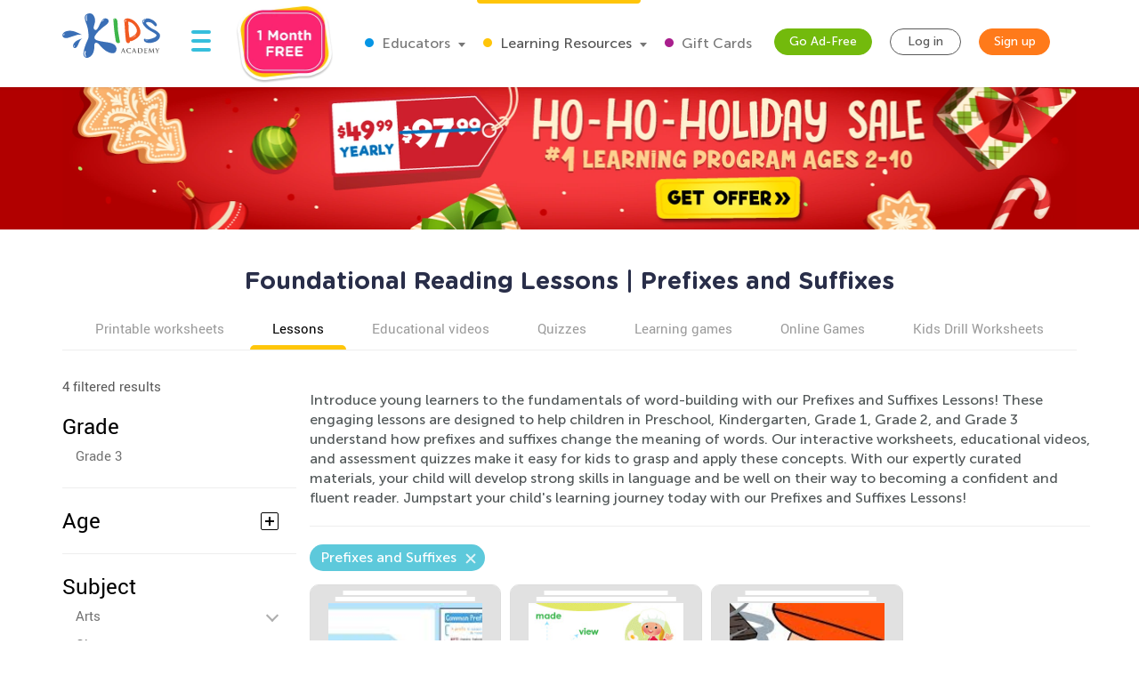

--- FILE ---
content_type: text/html; charset=utf-8
request_url: https://www.kidsacademy.mobi/lessons/foundational-reading/prefixes-and-suffixes/
body_size: 78041
content:


<!DOCTYPE html>
<html lang="en" >
<head>
  
  <!-- Google tag (gtag.js) -->
  <script async src="https://www.googletagmanager.com/gtag/js?id=G-7YLNDMYTH2"></script>
  <script>
    window.dataLayer = window.dataLayer || [];

    function gtag() {
      dataLayer.push(arguments);
    }

    gtag('js', new Date());

    gtag('config', 'G-7YLNDMYTH2');
  </script>
  

  <script>
    
    
    
    var kaHAd = document.cookie.match(/ka_ad_index=(\d)/);
    kaHAd = kaHAd ? parseInt(kaHAd[1]) : 1;
    kaHAd = kaHAd === 0 ? 1 : 0;
    document.cookie = `ka_ad_index=${kaHAd}; path=/;`;
  </script>

  
  <title>Foundational Reading Lessons | Prefixes and Suffixes lessons</title>


  
  

  <meta name="description" content="Master prefixes and suffixes with fun lessons for kids! Enhance reading skills and vocabulary with engaging activities and quizzes at Kids Academy."/>

  <meta name="apple-itunes-app" content="app-id=543851593, affiliate-data=pt=1217657&ct=smartapp-banner&at=11lPTv">

  <meta name="smartbanner:title" content="Kids Academy: Talented & Gifted">
  <meta name="smartbanner:author" content="Preschool & Kindergarten Learning Kids Games">
  <meta name="smartbanner:price" content="FREE">
  <meta name="smartbanner:price-suffix-google" content=" - In Google Play">
  <meta name="smartbanner:icon-google" content="https://lh3.googleusercontent.com/wtOpkc75AKbyxn6Y7dBRQqzJUDJjhSB9YxJiK81DzjNxcnOkmDDSlNODpdP22CwDUgs5=s180-rw">
  <meta name="smartbanner:button" content="VIEW">
  <meta name="smartbanner:button-url-google" content="https://play.google.com/store/apps/details?id=air.mobi.ka.platform.gp.cont1.free">
  <meta name="smartbanner:enabled-platforms" content="android">

  
  


  
    <meta name="viewport" content="width=device-width, initial-scale=1.0">
  

  <meta name="p:domain_verify" content="2a15858a51b919b4e35c1e1400bfddce"/>
  <meta name="facebook-domain-verification" content="avye6d10xtamtonsrcs22ca29125rk" />
  <meta property="og:url" content="/" />
  <meta property="og:image" content="https://static.kidsacademy.mobi/images/social.e23158eb6996.png" />
  <meta name="msapplication-TileColor" content="#00aba9">
  <meta name="theme-color" content="#ffffff">

  

  <link rel="icon" type="image/png" sizes="16x16" href="https://static.kidsacademy.mobi/images/favicon/favicon-16x16.09a69d9d94d6.png">
  <link rel="icon" type="image/png" sizes="32x32" href="https://static.kidsacademy.mobi/images/favicon/favicon-32x32.c997c073b191.png">
  <link rel="icon" type="image/x-icon" sizes="48x48" href="https://static.kidsacademy.mobi/images/favicon/favcion-48x48.4dbe80b33b92.ico">
  <link sizes="57x57" rel="apple-touch-icon" href="https://static.kidsacademy.mobi/images/favicon/apple-touch-icon-57x57.81ad82af78c7.png">
  <link sizes="60x60" rel="apple-touch-icon" href="https://static.kidsacademy.mobi/images/favicon/apple-touch-icon-60x60.9584df92a8ae.png">
  <link sizes="72x72" rel="apple-touch-icon" href="https://static.kidsacademy.mobi/images/favicon/apple-touch-icon-72x72.17274dc13e22.png">
  <link sizes="76x76" rel="apple-touch-icon" href="https://static.kidsacademy.mobi/images/favicon/apple-touch-icon-76x76.3d77755a6228.png">
  <link sizes="114x114" rel="apple-touch-icon" href="https://static.kidsacademy.mobi/images/favicon/apple-touch-icon-114x114.6ba0e8d609c6.png">
  <link sizes="120x120" rel="apple-touch-icon" href="https://static.kidsacademy.mobi/images/favicon/apple-touch-icon-120x120.f9cc13d6368d.png">
  <link sizes="144x144" rel="apple-touch-icon" href="https://static.kidsacademy.mobi/images/favicon/apple-touch-icon-144x144.bc369eabf41d.png">
  <link sizes="152x152" rel="apple-touch-icon" href="https://static.kidsacademy.mobi/images/favicon/apple-touch-icon-152x152.04d22ac90c32.png">
  <link sizes="180x180" rel="apple-touch-icon" href="https://static.kidsacademy.mobi/images/favicon/apple-touch-icon.c80f55c72a1e.png">
  <link rel="mask-icon" href="https://static.kidsacademy.mobi/images/favicon/safari-pinned-tab.aee1604fcf19.svg" color="#5bbad5">
  <link rel="preload" as="image" href="https://static.kidsacademy.mobi/images/logo_kids.fa29f87a0f82.svg">

  
  <link rel="preconnect" href="https://www.google-analytics.com/">
  <link rel="preconnect" href="https://www.googletagmanager.com">
  
    <link rel="preconnect" href="https://pagead2.googlesyndication.com">
  

  
  <link rel="preload" href="https://static.kidsacademy.mobi/build/lesson-list.d52fd5006bbf.css" as="style">
  <link href="https://static.kidsacademy.mobi/build/lesson-list.d52fd5006bbf.css" rel="stylesheet">


  
  

  
  

  
  <script>
    
    (function(undefined) {}).call('object' === typeof window && window || 'object' === typeof self && self || 'object' === typeof global && global || {});

    document.addEventListener("DOMContentLoaded", function() {
      canUseWebP(function(support) {
        if (!support) document.querySelector('body').classList.add('_no-webp');
      });
    });

    function canUseWebP(callback) {
      const webP = new Image();
      webP.src = '[data-uri]';
      webP.onload = webP.onerror = function () {
        callback(webP.height === 2);
      }
    }

    
    document.addEventListener("DOMContentLoaded", function() {
      const userAgent = window.navigator.userAgent;
      const isSafari = /^((?!chrome|android).)*safari/i.test(userAgent);
      const isIE = ("ActiveXObject" in window) || (!!window.MSInputMethodContext && !!document.documentMode);
      if (isSafari) document.querySelector('body').classList.add('_safari');
      if (isIE) document.querySelector('body').classList.add('_ie');
    });

    window.isSignUpComplete = false;
    window.isAuthenticated = false;
    window.isLoggedIn = false;
    window.websiteAccountType = "";
    window.userId = null;
    window.STATIC_URL = 'https://static.kidsacademy.mobi/';
    window.accountType = '';
    window.isEuCountry = false;
    window.hasValidParentSubscription = false;
    window.parentSubscriptionPastDueUntil = null;
    window.RECAPTCHA_SITE_KEY = '6LfvHLUZAAAAAMgosDOFO-LPNzAFPNMBflVJedly';
    window.ENV = 'prod';
    window.lmsSubscriptionStatus = ''; // 0 - valid
    window.LANGUAGE_CODE = 'en';
    window.COM_DOMAIN_NAME = 'www.kidsacademy.com';

    
    
    window.GRADES = 
    {
      
        
          "1": "Preschool",
        
          "2": "Kindergarten",
        
          "3": "Grade 1",
        
          "5": "Grade 2",
        
          "6": "Grade 3",
        
      
    }
    ;
    

  </script>
  
  
  
  
    <script>
      window.user = {
        id: 0,
        email: 'None',
        first_name: '',
        last_name: ''
      };
      window.shouldShowTrialModal = false;
      window.ableToGetTrial = true;
      window.ebloxAddonPrice = 1999;
      window.ebloxAddonId = 1;
      window.shippingAddonId = 2;
      window.countries = [
        
          {
            id: 1, name: 'United States', price: 865
          },
        
          {
            id: 352, name: 'Afghanistan', price: 4392
          },
        
          {
            id: 598, name: 'Åland Islands', price: 4092
          },
        
          {
            id: 353, name: 'Albania', price: 4261
          },
        
          {
            id: 354, name: 'Algeria', price: 4392
          },
        
          {
            id: 355, name: 'American Samoa', price: 4092
          },
        
          {
            id: 356, name: 'Andorra', price: 4261
          },
        
          {
            id: 357, name: 'Angola', price: 4392
          },
        
          {
            id: 358, name: 'Anguilla', price: 3868
          },
        
          {
            id: 359, name: 'Antarctica', price: 4092
          },
        
          {
            id: 360, name: 'Antigua and Barbuda', price: 3868
          },
        
          {
            id: 361, name: 'Argentina', price: 3868
          },
        
          {
            id: 362, name: 'Armenia', price: 4261
          },
        
          {
            id: 363, name: 'Aruba', price: 3868
          },
        
          {
            id: 364, name: 'Australia', price: 2153
          },
        
          {
            id: 365, name: 'Austria', price: 2194
          },
        
          {
            id: 366, name: 'Azerbaijan', price: 4261
          },
        
          {
            id: 367, name: 'Bahamas', price: 3868
          },
        
          {
            id: 368, name: 'Bahrain', price: 4392
          },
        
          {
            id: 369, name: 'Bangladesh', price: 4392
          },
        
          {
            id: 370, name: 'Barbados', price: 3868
          },
        
          {
            id: 371, name: 'Belarus', price: 4261
          },
        
          {
            id: 372, name: 'Belgium', price: 4092
          },
        
          {
            id: 373, name: 'Belize', price: 3868
          },
        
          {
            id: 374, name: 'Benin', price: 4392
          },
        
          {
            id: 375, name: 'Bermuda', price: 3868
          },
        
          {
            id: 376, name: 'Bhutan', price: 4392
          },
        
          {
            id: 377, name: 'Bolivia, Plurinational State of', price: 3868
          },
        
          {
            id: 378, name: 'Bonaire, Sint Eustatius and Saba', price: 4092
          },
        
          {
            id: 379, name: 'Bosnia and Herzegovina', price: 4261
          },
        
          {
            id: 380, name: 'Botswana', price: 4392
          },
        
          {
            id: 381, name: 'Bouvet Island', price: 4092
          },
        
          {
            id: 382, name: 'Brazil', price: 4392
          },
        
          {
            id: 383, name: 'British Indian Ocean Territory', price: 4092
          },
        
          {
            id: 384, name: 'Brunei Darussalam', price: 4392
          },
        
          {
            id: 385, name: 'Bulgaria', price: 4261
          },
        
          {
            id: 386, name: 'Burkina Faso', price: 4392
          },
        
          {
            id: 387, name: 'Burundi', price: 4392
          },
        
          {
            id: 388, name: 'Cambodia', price: 4392
          },
        
          {
            id: 389, name: 'Cameroon', price: 4392
          },
        
          {
            id: 390, name: 'Canada', price: 1599
          },
        
          {
            id: 391, name: 'Cape Verde', price: 4392
          },
        
          {
            id: 392, name: 'Cayman Islands', price: 3868
          },
        
          {
            id: 393, name: 'Central African Republic', price: 4392
          },
        
          {
            id: 394, name: 'Chad', price: 4392
          },
        
          {
            id: 395, name: 'Chile', price: 3868
          },
        
          {
            id: 396, name: 'China', price: 3891
          },
        
          {
            id: 397, name: 'Christmas Island', price: 4092
          },
        
          {
            id: 398, name: 'Cocos (Keeling) Islands', price: 4092
          },
        
          {
            id: 399, name: 'Colombia', price: 3868
          },
        
          {
            id: 400, name: 'Comoros', price: 4092
          },
        
          {
            id: 401, name: 'Congo', price: 4392
          },
        
          {
            id: 402, name: 'Congo, The Democratic Republic of the', price: 4092
          },
        
          {
            id: 403, name: 'Cook Islands', price: 4092
          },
        
          {
            id: 404, name: 'Costa Rica', price: 3868
          },
        
          {
            id: 410, name: 'Côte d&#x27;Ivoire', price: 4392
          },
        
          {
            id: 405, name: 'Croatia', price: 4261
          },
        
          {
            id: 406, name: 'Cuba', price: 4092
          },
        
          {
            id: 407, name: 'Curaçao', price: 4092
          },
        
          {
            id: 408, name: 'Cyprus', price: 4261
          },
        
          {
            id: 409, name: 'Czech Republic', price: 2194
          },
        
          {
            id: 411, name: 'Denmark', price: 2194
          },
        
          {
            id: 412, name: 'Djibouti', price: 4392
          },
        
          {
            id: 413, name: 'Dominica', price: 3868
          },
        
          {
            id: 414, name: 'Dominican Republic', price: 3868
          },
        
          {
            id: 415, name: 'Ecuador', price: 3868
          },
        
          {
            id: 416, name: 'Egypt', price: 4392
          },
        
          {
            id: 417, name: 'El Salvador', price: 3868
          },
        
          {
            id: 418, name: 'Equatorial Guinea', price: 4392
          },
        
          {
            id: 419, name: 'Eritrea', price: 4392
          },
        
          {
            id: 420, name: 'Estonia', price: 2194
          },
        
          {
            id: 421, name: 'Ethiopia', price: 4392
          },
        
          {
            id: 422, name: 'Falkland Islands (Malvinas)', price: 4092
          },
        
          {
            id: 423, name: 'Faroe Islands', price: 4261
          },
        
          {
            id: 424, name: 'Fiji', price: 4392
          },
        
          {
            id: 425, name: 'Finland', price: 2194
          },
        
          {
            id: 426, name: 'France', price: 2194
          },
        
          {
            id: 427, name: 'French Guiana', price: 3868
          },
        
          {
            id: 428, name: 'French Polynesia', price: 4392
          },
        
          {
            id: 429, name: 'French Southern Territories', price: 4092
          },
        
          {
            id: 430, name: 'Gabon', price: 4392
          },
        
          {
            id: 431, name: 'Gambia', price: 4392
          },
        
          {
            id: 432, name: 'Georgia', price: 4261
          },
        
          {
            id: 433, name: 'Germany', price: 1715
          },
        
          {
            id: 434, name: 'Ghana', price: 4392
          },
        
          {
            id: 435, name: 'Gibraltar', price: 4261
          },
        
          {
            id: 436, name: 'Greece', price: 4261
          },
        
          {
            id: 437, name: 'Greenland', price: 4261
          },
        
          {
            id: 438, name: 'Grenada', price: 4092
          },
        
          {
            id: 439, name: 'Guadeloupe', price: 3868
          },
        
          {
            id: 440, name: 'Guam', price: 4092
          },
        
          {
            id: 441, name: 'Guatemala', price: 4092
          },
        
          {
            id: 442, name: 'Guernsey', price: 4092
          },
        
          {
            id: 443, name: 'Guinea', price: 4392
          },
        
          {
            id: 444, name: 'Guinea-Bissau', price: 4392
          },
        
          {
            id: 445, name: 'Guyana', price: 4092
          },
        
          {
            id: 446, name: 'Haiti', price: 3868
          },
        
          {
            id: 447, name: 'Heard Island and McDonald Islands', price: 4092
          },
        
          {
            id: 448, name: 'Holy See (Vatican City State)', price: 4092
          },
        
          {
            id: 449, name: 'Honduras', price: 4092
          },
        
          {
            id: 450, name: 'Hong Kong', price: 3891
          },
        
          {
            id: 451, name: 'Hungary', price: 2194
          },
        
          {
            id: 452, name: 'Iceland', price: 4261
          },
        
          {
            id: 453, name: 'India', price: 4392
          },
        
          {
            id: 454, name: 'Indonesia', price: 4392
          },
        
          {
            id: 455, name: 'Iran, Islamic Republic of', price: 4092
          },
        
          {
            id: 456, name: 'Iraq', price: 4392
          },
        
          {
            id: 457, name: 'Ireland', price: 2194
          },
        
          {
            id: 458, name: 'Isle of Man', price: 4092
          },
        
          {
            id: 459, name: 'Israel', price: 4392
          },
        
          {
            id: 460, name: 'Italy', price: 2194
          },
        
          {
            id: 461, name: 'Jamaica', price: 3868
          },
        
          {
            id: 462, name: 'Japan', price: 3891
          },
        
          {
            id: 463, name: 'Jersey', price: 4092
          },
        
          {
            id: 464, name: 'Jordan', price: 4392
          },
        
          {
            id: 465, name: 'Kazakhstan', price: 4392
          },
        
          {
            id: 466, name: 'Kenya', price: 4392
          },
        
          {
            id: 467, name: 'Kiribati', price: 4392
          },
        
          {
            id: 468, name: 'Korea, Democratic People&#x27;s Republic of', price: 4092
          },
        
          {
            id: 469, name: 'Korea, Republic of', price: 3891
          },
        
          {
            id: 600, name: 'Kosovo', price: 4261
          },
        
          {
            id: 470, name: 'Kuwait', price: 4392
          },
        
          {
            id: 471, name: 'Kyrgyzstan', price: 4392
          },
        
          {
            id: 472, name: 'Lao People&#x27;s Democratic Republic', price: 4392
          },
        
          {
            id: 473, name: 'Latvia', price: 2194
          },
        
          {
            id: 474, name: 'Lebanon', price: 4392
          },
        
          {
            id: 475, name: 'Lesotho', price: 4392
          },
        
          {
            id: 476, name: 'Liberia', price: 4392
          },
        
          {
            id: 477, name: 'Libya', price: 4092
          },
        
          {
            id: 478, name: 'Liechtenstein', price: 4261
          },
        
          {
            id: 479, name: 'Lithuania', price: 2194
          },
        
          {
            id: 480, name: 'Luxembourg', price: 4092
          },
        
          {
            id: 481, name: 'Macao', price: 4392
          },
        
          {
            id: 482, name: 'Macedonia, Republic of', price: 4261
          },
        
          {
            id: 483, name: 'Madagascar', price: 4392
          },
        
          {
            id: 484, name: 'Malawi', price: 4392
          },
        
          {
            id: 485, name: 'Malaysia', price: 4392
          },
        
          {
            id: 486, name: 'Maldives', price: 4392
          },
        
          {
            id: 487, name: 'Mali', price: 4392
          },
        
          {
            id: 488, name: 'Malta', price: 4261
          },
        
          {
            id: 489, name: 'Marshall Islands', price: 4092
          },
        
          {
            id: 490, name: 'Martinique', price: 3868
          },
        
          {
            id: 491, name: 'Mauritania', price: 4392
          },
        
          {
            id: 492, name: 'Mauritius', price: 4392
          },
        
          {
            id: 493, name: 'Mayotte', price: 4092
          },
        
          {
            id: 494, name: 'Mexico', price: 3868
          },
        
          {
            id: 495, name: 'Micronesia, Federated States of', price: 4092
          },
        
          {
            id: 496, name: 'Moldova, Republic of', price: 4261
          },
        
          {
            id: 497, name: 'Monaco', price: 4092
          },
        
          {
            id: 498, name: 'Mongolia', price: 4392
          },
        
          {
            id: 499, name: 'Montenegro', price: 4261
          },
        
          {
            id: 500, name: 'Montserrat', price: 4092
          },
        
          {
            id: 501, name: 'Morocco', price: 4392
          },
        
          {
            id: 502, name: 'Mozambique', price: 4392
          },
        
          {
            id: 503, name: 'Myanmar', price: 4392
          },
        
          {
            id: 504, name: 'Namibia', price: 4392
          },
        
          {
            id: 505, name: 'Nauru', price: 4092
          },
        
          {
            id: 506, name: 'Nepal', price: 4392
          },
        
          {
            id: 507, name: 'Netherlands', price: 2194
          },
        
          {
            id: 601, name: 'Netherlands Antilles', price: 3868
          },
        
          {
            id: 508, name: 'New Caledonia', price: 4392
          },
        
          {
            id: 509, name: 'New Zealand', price: 4392
          },
        
          {
            id: 510, name: 'Nicaragua', price: 3868
          },
        
          {
            id: 511, name: 'Niger', price: 4092
          },
        
          {
            id: 512, name: 'Nigeria', price: 4392
          },
        
          {
            id: 513, name: 'Niue', price: 4092
          },
        
          {
            id: 514, name: 'Norfolk Island', price: 4092
          },
        
          {
            id: 515, name: 'Northern Mariana Islands', price: 4092
          },
        
          {
            id: 516, name: 'Norway', price: 4261
          },
        
          {
            id: 517, name: 'Oman', price: 4392
          },
        
          {
            id: 518, name: 'Pakistan', price: 4392
          },
        
          {
            id: 519, name: 'Palau', price: 4092
          },
        
          {
            id: 520, name: 'Palestine, State of', price: 4092
          },
        
          {
            id: 521, name: 'Panama', price: 3868
          },
        
          {
            id: 522, name: 'Papua New Guinea', price: 4392
          },
        
          {
            id: 523, name: 'Paraguay', price: 3868
          },
        
          {
            id: 524, name: 'Peru', price: 3868
          },
        
          {
            id: 525, name: 'Philippines', price: 4392
          },
        
          {
            id: 526, name: 'Pitcairn', price: 4092
          },
        
          {
            id: 527, name: 'Poland', price: 2194
          },
        
          {
            id: 528, name: 'Portugal', price: 2194
          },
        
          {
            id: 599, name: 'Puerto Rico', price: 4092
          },
        
          {
            id: 529, name: 'Qatar', price: 4392
          },
        
          {
            id: 533, name: 'Réunion', price: 3868
          },
        
          {
            id: 530, name: 'Romania', price: 4261
          },
        
          {
            id: 531, name: 'Russian Federation', price: 4392
          },
        
          {
            id: 532, name: 'Rwanda', price: 4392
          },
        
          {
            id: 534, name: 'Saint Barthélemy', price: 4092
          },
        
          {
            id: 535, name: 'Saint Helena, Ascension and Tristan da Cunha', price: 4092
          },
        
          {
            id: 536, name: 'Saint Kitts and Nevis', price: 4092
          },
        
          {
            id: 537, name: 'Saint Lucia', price: 4092
          },
        
          {
            id: 538, name: 'Saint Martin (French part)', price: 4092
          },
        
          {
            id: 539, name: 'Saint Pierre and Miquelon', price: 4092
          },
        
          {
            id: 540, name: 'Saint Vincent and the Grenadines', price: 4092
          },
        
          {
            id: 541, name: 'Samoa', price: 4092
          },
        
          {
            id: 542, name: 'San Marino', price: 4092
          },
        
          {
            id: 543, name: 'Sao Tome and Principe', price: 4392
          },
        
          {
            id: 544, name: 'Saudi Arabia', price: 4392
          },
        
          {
            id: 545, name: 'Senegal', price: 4392
          },
        
          {
            id: 546, name: 'Serbia', price: 4261
          },
        
          {
            id: 547, name: 'Seychelles', price: 4392
          },
        
          {
            id: 548, name: 'Sierra Leone', price: 4392
          },
        
          {
            id: 549, name: 'Singapore', price: 4392
          },
        
          {
            id: 550, name: 'Sint Maarten (Dutch part)', price: 4092
          },
        
          {
            id: 551, name: 'Slovakia', price: 2194
          },
        
          {
            id: 552, name: 'Slovenia', price: 2194
          },
        
          {
            id: 553, name: 'Solomon Islands', price: 4092
          },
        
          {
            id: 554, name: 'Somalia', price: 4092
          },
        
          {
            id: 555, name: 'South Africa', price: 4392
          },
        
          {
            id: 556, name: 'South Georgia and the South Sandwich Islands', price: 4092
          },
        
          {
            id: 557, name: 'South Sudan', price: 4092
          },
        
          {
            id: 558, name: 'Spain', price: 2194
          },
        
          {
            id: 559, name: 'Sri Lanka', price: 4392
          },
        
          {
            id: 560, name: 'Sudan', price: 4392
          },
        
          {
            id: 561, name: 'Suriname', price: 3868
          },
        
          {
            id: 562, name: 'Svalbard and Jan Mayen', price: 4092
          },
        
          {
            id: 563, name: 'Swaziland', price: 4392
          },
        
          {
            id: 564, name: 'Sweden', price: 2194
          },
        
          {
            id: 565, name: 'Switzerland', price: 4261
          },
        
          {
            id: 566, name: 'Syrian Arab Republic', price: 4092
          },
        
          {
            id: 567, name: 'Taiwan', price: 4392
          },
        
          {
            id: 568, name: 'Tajikistan', price: 4392
          },
        
          {
            id: 569, name: 'Tanzania, United Republic of', price: 4392
          },
        
          {
            id: 570, name: 'Thailand', price: 4392
          },
        
          {
            id: 571, name: 'Timor-Leste', price: 4092
          },
        
          {
            id: 572, name: 'Togo', price: 4392
          },
        
          {
            id: 573, name: 'Tokelau', price: 4092
          },
        
          {
            id: 574, name: 'Tonga', price: 4092
          },
        
          {
            id: 575, name: 'Trinidad and Tobago', price: 3868
          },
        
          {
            id: 576, name: 'Tunisia', price: 4392
          },
        
          {
            id: 577, name: 'Turkey', price: 4261
          },
        
          {
            id: 578, name: 'Turkmenistan', price: 4392
          },
        
          {
            id: 579, name: 'Turks and Caicos Islands', price: 4092
          },
        
          {
            id: 580, name: 'Tuvalu', price: 4092
          },
        
          {
            id: 581, name: 'Uganda', price: 4392
          },
        
          {
            id: 582, name: 'Ukraine', price: 4261
          },
        
          {
            id: 583, name: 'United Arab Emirates', price: 4392
          },
        
          {
            id: 584, name: 'United Kingdom', price: 1393
          },
        
          {
            id: 585, name: 'United States Minor Outlying Islands', price: 4092
          },
        
          {
            id: 586, name: 'Uruguay', price: 3868
          },
        
          {
            id: 587, name: 'Uzbekistan', price: 4392
          },
        
          {
            id: 588, name: 'Vanuatu', price: 4392
          },
        
          {
            id: 589, name: 'Venezuela, Bolivarian Republic of', price: 3868
          },
        
          {
            id: 590, name: 'Vietnam', price: 4392
          },
        
          {
            id: 591, name: 'Virgin Islands, British', price: 4092
          },
        
          {
            id: 592, name: 'Virgin Islands, U.S.', price: 4092
          },
        
          {
            id: 593, name: 'Wallis and Futuna', price: 4092
          },
        
          {
            id: 594, name: 'Western Sahara', price: 4092
          },
        
          {
            id: 595, name: 'Yemen', price: 4392
          },
        
          {
            id: 596, name: 'Zambia', price: 4392
          },
        
          {
            id: 597, name: 'Zimbabwe', price: 4392
          },
        
      ];
    </script>
  




  
  
  <style>.async-hide:not(.classroom-html) { opacity: 0 !important} </style>
  <script>(function(a,s,y,n,c,h,i,d,e){s.className+=' '+y;h.start=1*new Date;
    h.end=i=function(){s.className=s.className.replace(RegExp(' ?'+y),'')};
    (a[n]=a[n]||[]).hide=h;setTimeout(function(){i();h.end=null},c);h.timeout=c;
  })(window,document.documentElement,'async-hide','dataLayer',4000,
          {'GTM-T4H3XRQ':true});</script>
  <script>
    (function(i,s,o,g,r,a,m){i['GoogleAnalyticsObject']=r;i[r]=i[r]||function(){
      (i[r].q=i[r].q||[]).push(arguments)},i[r].l=1*new Date();a=s.createElement(o),
            m=s.getElementsByTagName(o)[0];a.async=1;a.src=g;m.parentNode.insertBefore(a,m)
    })(window,document,'script','https://www.google-analytics.com/analytics.js','ga');

    ga('create', 'UA-32238895-55', 'auto');
    ga('require', 'GTM-T4H3XRQ');
    ga('send', 'pageview');
  </script>


  
  <!-- Google Tag Manager -->
  <script>
    (function(w,d,s,l,i){w[l]=w[l]||[];w[l].push({'gtm.start':
            new Date().getTime(),event:'gtm.js'});var f=d.getElementsByTagName(s)[0],
          j=d.createElement(s),dl=l!='dataLayer'?'&l='+l:'';j.async=true;j.src=
          'https://www.googletagmanager.com/gtm.js?id='+i+dl;f.parentNode.insertBefore(j,f);
    })(window,document,'script','dataLayer','GTM-59748KG');
  </script>
  <!-- End Google Tag Manager -->



  
  
  
    
    <script type="application/ld+json">
      {
        "@context": "http://schema.org",
        "@type": "Organization",
        "name": "KidsAcademy.mobi",
        "legalName": "KidsAcademy.mobi",
        "url": "https://www.kidsacademy.mobi/",
        "logo": "https://static.kidsacademy.mobi/images/logo_kids.png",
        "sameAs": [
          "https://www.facebook.com/KidsAcademyCompany",
          "https://twitter.com/KidsAcademyCo",
          "https://www.youtube.com/channel/UCqb89GqploCXgz4lsdR-_ww"
        ]
      }
    </script>
    <script type="application/ld+json">
      {
        "@context": "http://schema.org",
        "@type": "WebSite",
        "name": "KidsAcademy.mobi",
        "url": "https://www.kidsacademy.mobi/"
      }
    </script>
  
    
<script type="application/ld+json">
  {
    "@context": "http://schema.org",
    "@type": "BreadcrumbList",
    "itemListElement": [
      
        {
          "@type": "ListItem",
          "position": 1,
          "item": {
            "@id": "https://www.kidsacademy.mobi/lessons/",
            "name": "Lessons"
          }
        },
      
        {
          "@type": "ListItem",
          "position": 2,
          "item": {
            "@id": "https://www.kidsacademy.mobi/lessons/foundational-reading/",
            "name": "Foundational Reading"
          }
        },
      
        {
          "@type": "ListItem",
          "position": 3,
          "item": {
            "@id": "https://www.kidsacademy.mobi/lessons/foundational-reading/phonics/",
            "name": "Phonics"
          }
        },
      
        {
          "@type": "ListItem",
          "position": 4,
          "item": {
            "@id": "https://www.kidsacademy.mobi/lessons/foundational-reading/prefixes-and-suffixes/",
            "name": "Prefixes and Suffixes"
          }
        }
      
    ]
  }
</script>

    
<script type="application/ld+json">

  [
  
    {
      "@context": "https://schema.org/",
      "@type": "ImageObject",
      "contentUrl": "https://media.kidsacademy.mobi/files/LMS%20worksheets/English%20Language%20Arts/Grade%203/Unit%201/Chapter%201/images/g3_u1ch1l4_l1does_it_make_sense_assessment_ela.jpg",
      "license": "https://www.kidsacademy.mobi/licensing/",
      "acquireLicensePage": "https://www.kidsacademy.mobi/licensing/",
      "creditText": "Kids Academy",
      "creator": {
        "@type": "Organization",
        "name": "Kids Academy",
        "sameAs": "https://www.kidsacademy.mobi/"
      },
      "copyrightNotice": "Kids Academy"
    }
  
  ]

</script>

    <script type="application/ld+json">
      {
        "@context": "https://schema.org",
        "@type": "ItemList",
        "itemListElement": [
          
            {
              "@type": "ListItem",
              "position": 1,
              "url": "https://www.kidsacademy.mobi/lesson/identify-the-meaning-of-common-prefixes-34755965/"
            },
          
            {
              "@type": "ListItem",
              "position": 2,
              "url": "https://www.kidsacademy.mobi/lesson/determine-the-meaning-of-words-with-common-prefixes-34755966/"
            },
          
            {
              "@type": "ListItem",
              "position": 3,
              "url": "https://www.kidsacademy.mobi/lesson/identify-prefixes-suffixes-and-base-words-34755967/"
            },
          
            {
              "@type": "ListItem",
              "position": 4,
              "url": "https://www.kidsacademy.mobi/lesson/determine-the-meaning-of-words-with-common-suffixes-34755968/"
            }
          
        ]
      }
    </script>
  



  
  <script async src="https://fundingchoicesmessages.google.com/i/pub-2816566513384634?ers=1" nonce="lI4WLzJMJTyzNgnXc9zucg"></script><script nonce="lI4WLzJMJTyzNgnXc9zucg">(function() {function signalGooglefcPresent() {if (!window.frames['googlefcPresent']) {if (document.body) {const iframe = document.createElement('iframe'); iframe.style = 'width: 0; height: 0; border: none; z-index: -1000; left: -1000px; top: -1000px;'; iframe.style.display = 'none'; iframe.name = 'googlefcPresent'; document.body.appendChild(iframe);} else {setTimeout(signalGooglefcPresent, 0);}}}signalGooglefcPresent();})();</script>
  
  <script>
    (function(){/*
   Copyright The Closure Library Authors.
   SPDX-License-Identifier: Apache-2.0
    */
      'use strict';var aa=function(a){var b=0;return function(){return b<a.length?{done:!1,value:a[b++]}:{done:!0}}},ba="function"==typeof Object.create?Object.create:function(a){var b=function(){};b.prototype=a;return new b},k;if("function"==typeof Object.setPrototypeOf)k=Object.setPrototypeOf;else{var m;a:{var ca={a:!0},n={};try{n.__proto__=ca;m=n.a;break a}catch(a){}m=!1}k=m?function(a,b){a.__proto__=b;if(a.__proto__!==b)throw new TypeError(a+" is not extensible");return a}:null}
      var p=k,q=function(a,b){a.prototype=ba(b.prototype);a.prototype.constructor=a;if(p)p(a,b);else for(var c in b)if("prototype"!=c)if(Object.defineProperties){var d=Object.getOwnPropertyDescriptor(b,c);d&&Object.defineProperty(a,c,d)}else a[c]=b[c];a.v=b.prototype},r=this||self,da=function(){},t=function(a){return a};var u;var w=function(a,b){this.g=b===v?a:""};w.prototype.toString=function(){return this.g+""};var v={},x=function(a){if(void 0===u){var b=null;var c=r.trustedTypes;if(c&&c.createPolicy){try{b=c.createPolicy("goog#html",{createHTML:t,createScript:t,createScriptURL:t})}catch(d){r.console&&r.console.error(d.message)}u=b}else u=b}a=(b=u)?b.createScriptURL(a):a;return new w(a,v)};var A=function(){return Math.floor(2147483648*Math.random()).toString(36)+Math.abs(Math.floor(2147483648*Math.random())^Date.now()).toString(36)};var B={},C=null;var D="function"===typeof Uint8Array;function E(a,b,c){return"object"===typeof a?D&&!Array.isArray(a)&&a instanceof Uint8Array?c(a):F(a,b,c):b(a)}function F(a,b,c){if(Array.isArray(a)){for(var d=Array(a.length),e=0;e<a.length;e++){var f=a[e];null!=f&&(d[e]=E(f,b,c))}Array.isArray(a)&&a.s&&G(d);return d}d={};for(e in a)Object.prototype.hasOwnProperty.call(a,e)&&(f=a[e],null!=f&&(d[e]=E(f,b,c)));return d}
      function ea(a){return F(a,function(b){return"number"===typeof b?isFinite(b)?b:String(b):b},function(b){var c;void 0===c&&(c=0);if(!C){C={};for(var d="ABCDEFGHIJKLMNOPQRSTUVWXYZabcdefghijklmnopqrstuvwxyz0123456789".split(""),e=["+/=","+/","-_=","-_.","-_"],f=0;5>f;f++){var h=d.concat(e[f].split(""));B[f]=h;for(var g=0;g<h.length;g++){var l=h[g];void 0===C[l]&&(C[l]=g)}}}c=B[c];d=Array(Math.floor(b.length/3));e=c[64]||"";for(f=h=0;h<b.length-2;h+=3){var y=b[h],z=b[h+1];l=b[h+2];g=c[y>>2];y=c[(y&3)<<
      4|z>>4];z=c[(z&15)<<2|l>>6];l=c[l&63];d[f++]=""+g+y+z+l}g=0;l=e;switch(b.length-h){case 2:g=b[h+1],l=c[(g&15)<<2]||e;case 1:b=b[h],d[f]=""+c[b>>2]+c[(b&3)<<4|g>>4]+l+e}return d.join("")})}var fa={s:{value:!0,configurable:!0}},G=function(a){Array.isArray(a)&&!Object.isFrozen(a)&&Object.defineProperties(a,fa);return a};var H;var J=function(a,b,c){var d=H;H=null;a||(a=d);d=this.constructor.u;a||(a=d?[d]:[]);this.j=d?0:-1;this.h=null;this.g=a;a:{d=this.g.length;a=d-1;if(d&&(d=this.g[a],!(null===d||"object"!=typeof d||Array.isArray(d)||D&&d instanceof Uint8Array))){this.l=a-this.j;this.i=d;break a}void 0!==b&&-1<b?(this.l=Math.max(b,a+1-this.j),this.i=null):this.l=Number.MAX_VALUE}if(c)for(b=0;b<c.length;b++)a=c[b],a<this.l?(a+=this.j,(d=this.g[a])?G(d):this.g[a]=I):(d=this.l+this.j,this.g[d]||(this.i=this.g[d]={}),(d=this.i[a])?
        G(d):this.i[a]=I)},I=Object.freeze(G([])),K=function(a,b){if(-1===b)return null;if(b<a.l){b+=a.j;var c=a.g[b];return c!==I?c:a.g[b]=G([])}if(a.i)return c=a.i[b],c!==I?c:a.i[b]=G([])},M=function(a,b){var c=L;if(-1===b)return null;a.h||(a.h={});if(!a.h[b]){var d=K(a,b);d&&(a.h[b]=new c(d))}return a.h[b]};J.prototype.toJSON=function(){var a=N(this,!1);return ea(a)};
      var N=function(a,b){if(a.h)for(var c in a.h)if(Object.prototype.hasOwnProperty.call(a.h,c)){var d=a.h[c];if(Array.isArray(d))for(var e=0;e<d.length;e++)d[e]&&N(d[e],b);else d&&N(d,b)}return a.g},O=function(a,b){H=b=b?JSON.parse(b):null;a=new a(b);H=null;return a};J.prototype.toString=function(){return N(this,!1).toString()};var P=function(a){J.call(this,a)};q(P,J);function ha(a){var b,c=(a.ownerDocument&&a.ownerDocument.defaultView||window).document,d=null===(b=c.querySelector)||void 0===b?void 0:b.call(c,"script[nonce]");(b=d?d.nonce||d.getAttribute("nonce")||"":"")&&a.setAttribute("nonce",b)};var Q=function(a,b){b=String(b);"application/xhtml+xml"===a.contentType&&(b=b.toLowerCase());return a.createElement(b)},R=function(a){this.g=a||r.document||document};R.prototype.appendChild=function(a,b){a.appendChild(b)};var S=function(a,b,c,d,e,f){try{var h=a.g,g=Q(a.g,"SCRIPT");g.async=!0;g.src=b instanceof w&&b.constructor===w?b.g:"type_error:TrustedResourceUrl";ha(g);h.head.appendChild(g);g.addEventListener("load",function(){e();d&&h.head.removeChild(g)});g.addEventListener("error",function(){0<c?S(a,b,c-1,d,e,f):(d&&h.head.removeChild(g),f())})}catch(l){f()}};var ia=r.atob("aHR0cHM6Ly93d3cuZ3N0YXRpYy5jb20vaW1hZ2VzL2ljb25zL21hdGVyaWFsL3N5c3RlbS8xeC93YXJuaW5nX2FtYmVyXzI0ZHAucG5n"),ja=r.atob("WW91IGFyZSBzZWVpbmcgdGhpcyBtZXNzYWdlIGJlY2F1c2UgYWQgb3Igc2NyaXB0IGJsb2NraW5nIHNvZnR3YXJlIGlzIGludGVyZmVyaW5nIHdpdGggdGhpcyBwYWdlLg=="),ka=r.atob("RGlzYWJsZSBhbnkgYWQgb3Igc2NyaXB0IGJsb2NraW5nIHNvZnR3YXJlLCB0aGVuIHJlbG9hZCB0aGlzIHBhZ2Uu"),la=function(a,b,c){this.h=a;this.j=new R(this.h);this.g=null;this.i=[];this.l=!1;this.o=b;this.m=c},V=function(a){if(a.h.body&&!a.l){var b=
        function(){T(a);r.setTimeout(function(){return U(a,3)},50)};S(a.j,a.o,2,!0,function(){r[a.m]||b()},b);a.l=!0}},T=function(a){for(var b=W(1,5),c=0;c<b;c++){var d=X(a);a.h.body.appendChild(d);a.i.push(d)}b=X(a);b.style.bottom="0";b.style.left="0";b.style.position="fixed";b.style.width=W(100,110).toString()+"%";b.style.zIndex=W(2147483544,2147483644).toString();b.style["background-color"]=ma(249,259,242,252,219,229);b.style["box-shadow"]="0 0 12px #888";b.style.color=ma(0,10,0,10,0,10);b.style.display=
        "flex";b.style["justify-content"]="center";b.style["font-family"]="Roboto, Arial";c=X(a);c.style.width=W(80,85).toString()+"%";c.style.maxWidth=W(750,775).toString()+"px";c.style.margin="24px";c.style.display="flex";c.style["align-items"]="flex-start";c.style["justify-content"]="center";d=Q(a.j.g,"IMG");d.className=A();d.src=ia;d.style.height="24px";d.style.width="24px";d.style["padding-right"]="16px";var e=X(a),f=X(a);f.style["font-weight"]="bold";f.textContent=ja;var h=X(a);h.textContent=ka;Y(a,
        e,f);Y(a,e,h);Y(a,c,d);Y(a,c,e);Y(a,b,c);a.g=b;a.h.body.appendChild(a.g);b=W(1,5);for(c=0;c<b;c++)d=X(a),a.h.body.appendChild(d),a.i.push(d)},Y=function(a,b,c){for(var d=W(1,5),e=0;e<d;e++){var f=X(a);b.appendChild(f)}b.appendChild(c);c=W(1,5);for(d=0;d<c;d++)e=X(a),b.appendChild(e)},W=function(a,b){return Math.floor(a+Math.random()*(b-a))},ma=function(a,b,c,d,e,f){return"rgb("+W(Math.max(a,0),Math.min(b,255)).toString()+","+W(Math.max(c,0),Math.min(d,255)).toString()+","+W(Math.max(e,0),Math.min(f,
        255)).toString()+")"},X=function(a){a=Q(a.j.g,"DIV");a.className=A();return a},U=function(a,b){0>=b||null!=a.g&&0!=a.g.offsetHeight&&0!=a.g.offsetWidth||(na(a),T(a),r.setTimeout(function(){return U(a,b-1)},50))},na=function(a){var b=a.i;var c="undefined"!=typeof Symbol&&Symbol.iterator&&b[Symbol.iterator];b=c?c.call(b):{next:aa(b)};for(c=b.next();!c.done;c=b.next())(c=c.value)&&c.parentNode&&c.parentNode.removeChild(c);a.i=[];(b=a.g)&&b.parentNode&&b.parentNode.removeChild(b);a.g=null};var pa=function(a,b,c,d,e){var f=oa(c),h=function(l){l.appendChild(f);r.setTimeout(function(){f?(0!==f.offsetHeight&&0!==f.offsetWidth?b():a(),f.parentNode&&f.parentNode.removeChild(f)):a()},d)},g=function(l){document.body?h(document.body):0<l?r.setTimeout(function(){g(l-1)},e):b()};g(3)},oa=function(a){var b=document.createElement("div");b.className=a;b.style.width="1px";b.style.height="1px";b.style.position="absolute";b.style.left="-10000px";b.style.top="-10000px";b.style.zIndex="-10000";return b};var L=function(a){J.call(this,a)};q(L,J);var qa=function(a){J.call(this,a)};q(qa,J);var ra=function(a,b){this.l=a;this.m=new R(a.document);this.g=b;this.i=K(this.g,1);b=M(this.g,2);this.o=x(K(b,4)||"");this.h=!1;b=M(this.g,13);b=x(K(b,4)||"");this.j=new la(a.document,b,K(this.g,12))};ra.prototype.start=function(){sa(this)};
      var sa=function(a){ta(a);S(a.m,a.o,3,!1,function(){a:{var b=a.i;var c=r.btoa(b);if(c=r[c]){try{var d=O(P,r.atob(c))}catch(e){b=!1;break a}b=b===K(d,1)}else b=!1}b?Z(a,K(a.g,14)):(Z(a,K(a.g,8)),V(a.j))},function(){pa(function(){Z(a,K(a.g,7));V(a.j)},function(){return Z(a,K(a.g,6))},K(a.g,9),K(a.g,10),K(a.g,11))})},Z=function(a,b){a.h||(a.h=!0,a=new a.l.XMLHttpRequest,a.open("GET",b,!0),a.send())},ta=function(a){var b=r.btoa(a.i);a.l[b]&&Z(a,K(a.g,5))};(function(a,b){r[a]=function(c){for(var d=[],e=0;e<arguments.length;++e)d[e-0]=arguments[e];r[a]=da;b.apply(null,d)}})("__h82AlnkH6D91__",function(a){"function"===typeof window.atob&&(new ra(window,O(qa,window.atob(a)))).start()});}).call(this);

    window.__h82AlnkH6D91__("[base64]/[base64]/[base64]/[base64]");
  </script>


</head>
<body  data-url="lesson-list">


  

<header data-selector="header" class="header ">
  <nav class="navbar navbar-default">
    <div class="container header__container">
      

      <!-- Brand and toggle get grouped for better mobile display -->
      <div class="navbar-header header">
        <button type="button" class="navbar-toggle collapsed"
                data-toggle="collapse"
                data-target="#bs-example-navbar-collapse-1"
                aria-expanded="false"
        >
          <span class="sr-only">Toggle navigation</span>
          <span class="icon-bar"></span>
          <span class="icon-bar"></span>
          <span class="icon-bar"></span>
        </button>

        
          <button class="button _header _green _add-free-mobile _in-header " data-selector="add-free-header-btn">
            Go Ad-Free
          </button>
        

        




        <a class="navbar-brand" href="/">
          <img loading="lazy"
               src="[data-uri]"
               width="110"
               height="50"
               alt="Kids Academy"
          >
        </a>
      </div>
      <a href="/early-learning-centre/"
         onclick="ga('send', 'event', 'Events', 'Homeschooling', 'Click');"
         class="header__tgc-btn-desktop _en"></a>

      
        <div class="header__burger">
          <div class="header__burger-icon"><svg width="22" height="24" viewBox="0 0 22 24" fill="none" xmlns="http://www.w3.org/2000/svg"><path d="M2 2H20" stroke="#36BEDC" stroke-width="4" stroke-linecap="round"/><path d="M2 12H20" stroke="#36BEDC" stroke-width="4" stroke-linecap="round"/><path d="M2 22H20" stroke="#36BEDC" stroke-width="4" stroke-linecap="round"/></svg></div>
          <div class="header__burger-dropdown _custom-scroll">

            <div class="header__burger-menu-item">
              <a href="/free-preschool-kindergarten-worksheets/" class="header__burger-menu-item-link">
                <div class="header__burger-menu-item-name">Worksheets</div> 
              </a>
  
              <div class="header__burger-list">
                
                  <div class="header__burger-filter-list">
                    <div class="header__burger-filter-name">Grades</div>  
                    
                      <a href="/printable-worksheets/preschool/" class="header__burger-filter-link">Preschool</a> 
                    
                      <a href="/printable-worksheets/kindergarten/" class="header__burger-filter-link">Kindergarten</a> 
                    
                      <a href="/printable-worksheets/first-grade/" class="header__burger-filter-link">Grade 1</a> 
                    
                      <a href="/printable-worksheets/second-grade/" class="header__burger-filter-link">Grade 2</a> 
                    
                      <a href="/printable-worksheets/third-grade/" class="header__burger-filter-link">Grade 3</a> 
                    
                  </div>
                
                  <div class="header__burger-filter-list">
                    <div class="header__burger-filter-name">Difficulty Levels</div>  
                    
                      <a href="/printable-worksheets/easy/" class="header__burger-filter-link">Easy</a> 
                    
                      <a href="/printable-worksheets/normal/" class="header__burger-filter-link">Normal</a> 
                    
                      <a href="/printable-worksheets/hard/" class="header__burger-filter-link">Extra Challenge</a> 
                    
                  </div>
                
                  <div class="header__burger-filter-list">
                    <div class="header__burger-filter-name">Subjects</div>  
                    
                      <a href="/printable-worksheets/alphabet/" class="header__burger-filter-link">Alphabet</a> 
                    
                      <a href="/printable-worksheets/math/" class="header__burger-filter-link">Math</a> 
                    
                      <a href="/printable-worksheets/writing/" class="header__burger-filter-link">Writing</a> 
                    
                      <a href="/printable-worksheets/coloring-pages/" class="header__burger-filter-link">Coloring Pages</a> 
                    
                      <a href="/printable-worksheets/reading/" class="header__burger-filter-link">Reading</a> 
                    
                      <a href="/printable-worksheets/chess-worksheets/" class="header__burger-filter-link">Chess</a> 
                    
                      <a href="/printable-worksheets/nursery-rhymes/" class="header__burger-filter-link">Nursery Rhymes</a> 
                    
                      <a href="/printable-worksheets/social-studies/" class="header__burger-filter-link">Social Studies</a> 
                    
                      <a href="/printable-worksheets/science/" class="header__burger-filter-link">Science</a> 
                    
                      <a href="/printable-worksheets/world-around-us/" class="header__burger-filter-link">World Around Us</a> 
                    
                      <a href="/printable-worksheets/logic-and-early-math/" class="header__burger-filter-link">Logic and Early Math</a> 
                    
                      <a href="/printable-worksheets/english-as-a-second-language/" class="header__burger-filter-link">English for Beginners</a> 
                    
                  </div>
                
                  <div class="header__burger-filter-list">
                    <div class="header__burger-filter-name">Activities</div>  
                    
                      <a href="/printable-worksheets/activities/tracing/" class="header__burger-filter-link">Tracing</a> 
                    
                      <a href="/printable-worksheets/activities/mazes/" class="header__burger-filter-link">Mazes</a> 
                    
                      <a href="/printable-worksheets/activities/songs-and-poems/" class="header__burger-filter-link">Songs and Poems</a> 
                    
                      <a href="/printable-worksheets/activities/drawing-by-numbers/" class="header__burger-filter-link">Drawing by Numbers</a> 
                    
                      <a href="/printable-worksheets/activities/fairy-tales/" class="header__burger-filter-link">Fairy Tales</a> 
                    
                      <a href="/printable-worksheets/activities/logical-thinking/" class="header__burger-filter-link">Logical Thinking</a> 
                    
                      <a href="/printable-worksheets/activities/holiday-brain-teasers/" class="header__burger-filter-link">Holiday Brain Teasers</a> 
                    
                      <a href="/printable-worksheets/activities/knowledge-check/" class="header__burger-filter-link">Knowledge Check</a> 
                    
                      <a href="/printable-worksheets/activities/fun-zone/" class="header__burger-filter-link">Fun Zone</a> 
                    
                  </div>
                
                  <div class="header__burger-filter-list">
                    <div class="header__burger-filter-name">Standards</div>  
                    
                      <a href="/printable-worksheets/ccss/" class="header__burger-filter-link">Common Core State Standards</a> 
                    
                      <a href="/printable-worksheets/nyss/" class="header__burger-filter-link">New York State Standards</a> 
                    
                      <a href="/printable-worksheets/ngss/" class="header__burger-filter-link">Next Generation Science Standards</a> 
                    
                  </div>
                
              </div>
            </div>

          <div class="header__burger-menu-item _no-inner-list">
            <a href="/learning-essentials/" class="header__burger-menu-item-link">
              <div class="header__burger-menu-item-name">Learning essentials</div> 
            </a>
          </div>
  
            <div class="header__burger-menu-item">
              <a href="/quizzes/" class="header__burger-menu-item-link">
                <div class="header__burger-menu-item-name">Quizzes</div> 
              </a>
              <div class="header__burger-list">
                
                  <div class="header__burger-filter-list">
                    <div class="header__burger-filter-name">Grades</div>  
                    
                      <a href="/quizzes/preschool/" class="header__burger-filter-link">Preschool</a> 
                    
                      <a href="/quizzes/kindergarten/" class="header__burger-filter-link">Kindergarten</a> 
                    
                      <a href="/quizzes/first-grade/" class="header__burger-filter-link">Grade 1</a> 
                    
                      <a href="/quizzes/second-grade/" class="header__burger-filter-link">Grade 2</a> 
                    
                      <a href="/quizzes/third-grade/" class="header__burger-filter-link">Grade 3</a> 
                    
                  </div>
                
                  <div class="header__burger-filter-list">
                    <div class="header__burger-filter-name">Difficulty Levels</div>  
                    
                      <a href="/quizzes/easy/" class="header__burger-filter-link">Easy</a> 
                    
                      <a href="/quizzes/normal/" class="header__burger-filter-link">Normal</a> 
                    
                      <a href="/quizzes/hard/" class="header__burger-filter-link">Extra Challenge</a> 
                    
                  </div>
                
                  <div class="header__burger-filter-list">
                    <div class="header__burger-filter-name">Subjects</div>  
                    
                      <a href="/quizzes/chess/" class="header__burger-filter-link">Chess</a> 
                    
                      <a href="/quizzes/english-language-arts/" class="header__burger-filter-link">English Language Arts</a> 
                    
                      <a href="/quizzes/logic-and-early-math/" class="header__burger-filter-link">Logic and Early Math</a> 
                    
                      <a href="/quizzes/math/" class="header__burger-filter-link">Math</a> 
                    
                      <a href="/quizzes/science/" class="header__burger-filter-link">Science</a> 
                    
                      <a href="/quizzes/social-studies/" class="header__burger-filter-link">Social Studies</a> 
                    
                      <a href="/quizzes/world-around-us/" class="header__burger-filter-link">World around Us</a> 
                    
                  </div>
                
              </div>
            </div>
  
            <div class="header__burger-menu-item">
              <a href="/lessons/" class="header__burger-menu-item-link">
                <div class="header__burger-menu-item-name">Lessons</div> 
              </a>
              <div class="header__burger-list">
                
                  <div class="header__burger-filter-list">
                    <div class="header__burger-filter-name">Grades</div>  
                    
                      <a href="/lessons/preschool/" class="header__burger-filter-link">Preschool</a> 
                    
                      <a href="/lessons/kindergarten/" class="header__burger-filter-link">Kindergarten</a> 
                    
                      <a href="/lessons/first-grade/" class="header__burger-filter-link">Grade 1</a> 
                    
                      <a href="/lessons/second-grade/" class="header__burger-filter-link">Grade 2</a> 
                    
                      <a href="/lessons/third-grade/" class="header__burger-filter-link">Grade 3</a> 
                    
                  </div>
                
                  <div class="header__burger-filter-list">
                    <div class="header__burger-filter-name">Subjects</div>  
                    
                      <a href="/lessons/arts/" class="header__burger-filter-link">Arts</a> 
                    
                      <a href="/lessons/chess/" class="header__burger-filter-link">Chess</a> 
                    
                      <a href="/lessons/english-language-arts/" class="header__burger-filter-link">English Language Arts</a> 
                    
                      <a href="/lessons/foundational-reading/" class="header__burger-filter-link">Foundational Reading</a> 
                    
                      <a href="/lessons/logic-and-early-math/" class="header__burger-filter-link">Logic and Early Math</a> 
                    
                      <a href="/lessons/math/" class="header__burger-filter-link">Math</a> 
                    
                      <a href="/lessons/science/" class="header__burger-filter-link">Science</a> 
                    
                      <a href="/lessons/social-studies/" class="header__burger-filter-link">Social Studies</a> 
                    
                      <a href="/lessons/world-around-us/" class="header__burger-filter-link">World around Us</a> 
                    
                  </div>
                
              </div>
            </div>
  
            <div class="header__burger-menu-item">
              <a href="/learning-videos/" class="header__burger-menu-item-link">
                <div class="header__burger-menu-item-name">Videos</div> 
              </a>
              <div class="header__burger-list">
                
                  <div class="header__burger-filter-list">
                    <div class="header__burger-filter-name">Grades</div>  
                    
                      <a href="/learning-videos/preschool/" class="header__burger-filter-link">Preschool</a> 
                    
                      <a href="/learning-videos/kindergarten/" class="header__burger-filter-link">Kindergarten</a> 
                    
                      <a href="/learning-videos/first-grade/" class="header__burger-filter-link">Grade 1</a> 
                    
                      <a href="/learning-videos/second-grade/" class="header__burger-filter-link">Grade 2</a> 
                    
                      <a href="/learning-videos/third-grade/" class="header__burger-filter-link">Grade 3</a> 
                    
                  </div>
                
                  <div class="header__burger-filter-list">
                    <div class="header__burger-filter-name">Subjects</div>  
                    
                      <a href="/learning-videos/english-language-arts/" class="header__burger-filter-link">English Language Arts</a> 
                    
                      <a href="/learning-videos/social-studies/" class="header__burger-filter-link">Social Studies</a> 
                    
                      <a href="/learning-videos/science/" class="header__burger-filter-link">Science</a> 
                    
                      <a href="/learning-videos/world-around-us/" class="header__burger-filter-link">World around Us</a> 
                    
                      <a href="/learning-videos/logic-and-early-math/" class="header__burger-filter-link">Logic and Early Math</a> 
                    
                      <a href="/learning-videos/songs/" class="header__burger-filter-link">Songs</a> 
                    
                      <a href="/learning-videos/chess/" class="header__burger-filter-link">Chess</a> 
                    
                      <a href="/learning-videos/foundational-reading/" class="header__burger-filter-link">Foundational Reading</a> 
                    
                      <a href="/learning-videos/english-as-second-language/" class="header__burger-filter-link">English as a Second Language</a> 
                    
                      <a href="/learning-videos/fairy-tales/" class="header__burger-filter-link">Fairy Tales</a> 
                    
                      <a href="/learning-videos/math/" class="header__burger-filter-link">Math</a> 
                    
                  </div>
                
              </div>
            </div>
  
            <div class="header__burger-menu-item">
              <a href="/learning-games/" class="header__burger-menu-item-link">
                <div class="header__burger-menu-item-name">Games</div> 
              </a>
              <div class="header__burger-list">
                
                  <div class="header__burger-filter-list">
                    <div class="header__burger-filter-name">Grades</div>  
                    
                      <a href="/learning-games/preschool/" class="header__burger-filter-link">Preschool</a> 
                    
                      <a href="/learning-games/kindergarten/" class="header__burger-filter-link">Kindergarten</a> 
                    
                      <a href="/learning-games/first-grade/" class="header__burger-filter-link">Grade 1</a> 
                    
                      <a href="/learning-games/second-grade/" class="header__burger-filter-link">Grade 2</a> 
                    
                      <a href="/learning-games/third-grade/" class="header__burger-filter-link">Grade 3</a> 
                    
                  </div>
                
                  <div class="header__burger-filter-list">
                    <div class="header__burger-filter-name">Subjects</div>  
                    
                      <a href="/learning-games/alphabet/" class="header__burger-filter-link">Alphabet</a> 
                    
                      <a href="/learning-games/math/" class="header__burger-filter-link">Math</a> 
                    
                      <a href="/learning-games/writing/" class="header__burger-filter-link">Writing</a> 
                    
                      <a href="/learning-games/reading/" class="header__burger-filter-link">Reading</a> 
                    
                      <a href="/learning-games/chess-games/" class="header__burger-filter-link">Chess</a> 
                    
                      <a href="/learning-games/social-studies/" class="header__burger-filter-link">Social Studies</a> 
                    
                      <a href="/learning-games/science/" class="header__burger-filter-link">Science</a> 
                    
                      <a href="/learning-games/english-language-arts/" class="header__burger-filter-link">English Language Arts</a> 
                    
                      <a href="/learning-games/world-around-us/" class="header__burger-filter-link">World Around Us</a> 
                    
                      <a href="/learning-games/logic-and-early-math/" class="header__burger-filter-link">Logic and Early Math</a> 
                    
                      <a href="/learning-games/arts/" class="header__burger-filter-link">Arts Games</a> 
                    
                  </div>
                
              </div>
            </div>
  
            <div class="header__burger-menu-item">
              <a href="/kids-worksheets/preschool/" class="header__burger-menu-item-link">
                <div class="header__burger-menu-item-name">Drill Worksheets</div> 
              </a>
              <div class="header__burger-list">
                
                  <div class="header__burger-filter-list">
                    <div class="header__burger-filter-name">Grades</div>  
                    
                      <a href="/kids-worksheets/preschool/" class="header__burger-filter-link">Preschool</a> 
                    
                      <a href="/kids-worksheets/kindergarten/" class="header__burger-filter-link">Kindergarten</a> 
                    
                      <a href="/kids-worksheets/first-grade/" class="header__burger-filter-link">Grade 1</a> 
                    
                      <a href="/kids-worksheets/second-grade/" class="header__burger-filter-link">Grade 2</a> 
                    
                      <a href="/kids-worksheets/third-grade/" class="header__burger-filter-link">Grade 3</a> 
                    
                  </div>
                
                  <div class="header__burger-filter-list">
                    <div class="header__burger-filter-name">Subjects</div>  
                    
                      <a href="/kids-worksheets/math/" class="header__burger-filter-link">Math</a> 
                    
                      <a href="/kids-worksheets/logic-and-early-math/" class="header__burger-filter-link">Logic and Early Math</a> 
                    
                      <a href="/kids-worksheets/science/" class="header__burger-filter-link">Science</a> 
                    
                      <a href="/kids-worksheets/english-as-a-second-language/" class="header__burger-filter-link">English as a Second Language</a> 
                    
                      <a href="/kids-worksheets/alphabet/" class="header__burger-filter-link">Alphabet</a> 
                    
                      <a href="/kids-worksheets/reading/" class="header__burger-filter-link">Reading</a> 
                    
                      <a href="/kids-worksheets/writing/" class="header__burger-filter-link">Writing</a> 
                    
                      <a href="/kids-worksheets/world-around-us/" class="header__burger-filter-link">World Around Us</a> 
                    
                      <a href="/kids-worksheets/social-studies/" class="header__burger-filter-link">Social Studies</a> 
                    
                      <a href="/kids-worksheets/english-language-arts/" class="header__burger-filter-link">English Language Arts</a> 
                    
                      <a href="/kids-worksheets/chess/" class="header__burger-filter-link">Chess</a> 
                    
                      <a href="/kids-worksheets/art/" class="header__burger-filter-link">Art</a> 
                    
                      <a href="/kids-worksheets/critical-thinking/" class="header__burger-filter-link">Critical Thinking</a> 
                    
                  </div>
                
              </div>
            </div>
  
            <div class="header__burger-menu-item">
              <a href="/playground/" class="header__burger-menu-item-link">
                <div class="header__burger-menu-item-name">Apps</div> 
              </a>
              <div class="header__burger-list _plain">
                
                  <div class="header__burger-filter-list">
                    <a href="/playground/math-pre-k-game-full/" class="header__burger-filter-name">Math Pre-K Game Full</a>  
                  </div>
                
                  <div class="header__burger-filter-list">
                    <a href="/playground/english-prek-game/" class="header__burger-filter-name">English Pre-K Game</a>  
                  </div>
                
                  <div class="header__burger-filter-list">
                    <a href="/playground/english-grade2-game/" class="header__burger-filter-name">English Grade-2 Game</a>  
                  </div>
                
                  <div class="header__burger-filter-list">
                    <a href="/playground/math-gradek-game-full/" class="header__burger-filter-name">Math Grade-K Game Full</a>  
                  </div>
                
                  <div class="header__burger-filter-list">
                    <a href="/playground/english-gradek-game/" class="header__burger-filter-name">English Grade K Game</a>  
                  </div>
                
                  <div class="header__burger-filter-list">
                    <a href="/playground/math-grade1-game-full/" class="header__burger-filter-name">Math Grade 1 Game Full</a>  
                  </div>
                
                  <div class="header__burger-filter-list">
                    <a href="/playground/math-grade2-game-full/" class="header__burger-filter-name">Math Grade 2 Game Full</a>  
                  </div>
                
                  <div class="header__burger-filter-list">
                    <a href="/playground/english-grade1-game/" class="header__burger-filter-name">English Grade-1 Game</a>  
                  </div>
                
                  <div class="header__burger-filter-list">
                    <a href="/playground/math-grade3-game-full/" class="header__burger-filter-name">Math Grade 3 Game Full</a>  
                  </div>
                
                  <div class="header__burger-filter-list">
                    <a href="/playground/english-grade3-game/" class="header__burger-filter-name">English Grade-3 Game</a>  
                  </div>
                
                  <div class="header__burger-filter-list">
                    <a href="/playground/interactive-preschool-educational-games/" class="header__burger-filter-name">Kids Academy – Talented &amp; Gifted Program, Ages 2-10</a>  
                  </div>
                
                  <div class="header__burger-filter-list">
                    <a href="/playground/learn-like-nastya/" class="header__burger-filter-name">Learn Like Nastya: Kids Games</a>  
                  </div>
                
                  <div class="header__burger-filter-list">
                    <a href="/playground/interactive-worksheets-center-ages-2-7/" class="header__burger-filter-name">Interactive Worksheets Center: Pre-K, Kindergarten, Grade 1. Ages 2-7</a>  
                  </div>
                
                  <div class="header__burger-filter-list">
                    <a href="/playground/math-games-singapore-maths-app/" class="header__burger-filter-name">Preschool Math: Games for Kids</a>  
                  </div>
                
                  <div class="header__burger-filter-list">
                    <a href="/playground/preschool-and-kindergarten-educational-games/" class="header__burger-filter-name">Kindergarten Math &amp; Reading Learning Kids Games, Ages 1-5</a>  
                  </div>
                
                  <div class="header__burger-filter-list">
                    <a href="/playground/preschool-baby-books-and-songs/" class="header__burger-filter-name">Early Reading Kids Books - Reading Toddler Games, Ages 2-5</a>  
                  </div>
                
                  <div class="header__burger-filter-list">
                    <a href="/playground/raccoon-treehouse/" class="header__burger-filter-name">Raccoon Treehouse</a>  
                  </div>
                
              </div>
            </div>
  
            <div class="header__burger-menu-item">
              <div class="header__burger-menu-item-link">
                <div class="header__burger-menu-item-name">More</div> 
              </div>
              <div class="header__burger-list _plain">
                
                  <div class="header__burger-filter-list">
                    <a href="/learning-materials/" class="header__burger-filter-name">Learning materials</a>  
                  </div>
                
                  <div class="header__burger-filter-list">
                    <a href="/storytime/" class="header__burger-filter-name">Blog</a>  
                  </div>
                
                  <div class="header__burger-filter-list">
                    <a href="/e-blox/" class="header__burger-filter-name">E-Blox</a>  
                  </div>
                
                  <div class="header__burger-filter-list">
                    <a href="/chess-course/" class="header__burger-filter-name">Chess course</a>  
                  </div>
                
              </div>
            </div>
          </div>
        </div>
      

    

      <!-- Collect the nav links, forms, and other content for toggling -->
      <div class="collapse navbar-collapse"
           data-locator="header"
           id="bs-example-navbar-collapse-1"
           data-selector="main-menu-navbar"
      >

        
          <button class="button _header _green _add-free-mobile _in-dropdown " data-selector="add-free-header-btn">
            Go Ad-Free
          </button>
        

        <a href="/early-learning-centre/"
           onclick="ga('send', 'event', 'Events', 'Homeschooling', 'Click');"
           class="header__tgc-btn-mobile _in-dropdown _en"></a>

        <ul class="nav navbar-nav navbar-right header__menu">
          


  <li class="account-menu _top">
    <div class="navbar__buttons _add-free-desktop" role="group">
      <button class="button _header _green _add-free-desktop" data-selector="add-free-header-btn">
        Go Ad-Free
      </button>
    </div>
  </li>
  <li class="account-menu _top _auth-buttons">
    <div class="navbar__buttons" role="group">
      <button
        type="button"
        class="button _header _ghost _login"
        data-toggle="modal"
        data-target="#logInModal"
        data-locator="login-modal-open-button"
        onclick="ga('send', 'event', 'Button', 'Login', 'Header')"
      >
        Log in
      </button>
      <a
        href="/sign-up/?placement=header"
        class="button _header _orange _sign-up"
        data-locator="sign-up-modal-open-button"
        onclick="ga('send', 'event', 'Button', 'SignUp', 'Header')"
      >
        Sign up
      </a>
    </div>
  </li>

  <li class="account-menu dropdown _top _lang-dropdown">
    <div class="navbar__buttons _lang-dropdown" role="group">
      



    </div>
  </li>

          

          <li class="dropdown " data-selector="main-menu-dropdown">
            <a href="/teachers/" class="header__dropdown">
              <div class="selected primary"></div>
              <span class="point primary"></span> Educators<button class="header__dropdown-btn _educators" data-selector="header-dropdown-btn"></button>
            </a>

            <ul class="dropdown-menu" data-selector="header-dropdown-list">
              <li><a href="/free-classroom/">Free Classroom</a></li>
              <li><a href="/free-preschool-kindergarten-worksheets/">Classroom ready materials</a></li>
              <li><a href="/learning-essentials/">Learning Essentials</a></li>
              <li><a href="/licensing/">Content Licensing</a></li>
              <li><a href="/parents/">Parents</a></li>
            </ul>
          </li>
          
            <li class="dropdown active _learning-resources"
                data-selector="main-menu-dropdown"
            >
              <a href="/learning-resources/" class="header__dropdown" data-target="/learning-resources/">
                <div class="selected warning"></div>
                <span class="point warning"></span> Learning Resources<button class="header__dropdown-btn _learning-resources" data-selector="header-dropdown-btn"></button>
              </a>
              <ul class="dropdown-menu" data-selector="header-dropdown-list">
                <li><a href="/free-preschool-kindergarten-worksheets/">Worksheets</a></li>

                <li><a href="/learning-essentials/">Learning Essentials</a></li>

                <li class="app-dropdown" data-selector="app-dropdown">
                  <a href="/playground/" class="app-dropdown__link">Apps
                    <button class="app-dropdown__toggle" data-selector="app-dropdown-toggle">
                      <span class="caret" data-selector="header-app-dropdown-arrow"></span>
                    </button>
                  </a>
                  <ul class="app-dropdown__menu" data-selector="app-dropdown-menu">
                    <li class="app-dropdown__menu-item"><a href="/playground/interactive-preschool-educational-games/">Talented & Gifted Program</a></li>
                    <li class="app-dropdown__menu-item"><a href="/playground/learn-like-nastya/">Learn Like Nastya</a></li>
                    <li class="app-dropdown__menu-item"><a href="/playground/interactive-worksheets-center-ages-2-7/">Interactive Worksheets Center</a></li>
                    <li class="app-dropdown__menu-item"><a href="/playground/math-games-singapore-maths-app/">Preschool Math</a></li>
                    <li class="app-dropdown__menu-item"><a href="/playground/preschool-and-kindergarten-educational-games/">Kindergarten Math & Reading </a></li>
                    <li class="app-dropdown__menu-item"><a href="/playground/preschool-baby-books-and-songs/">Early Reading Kids Books</a></li>
                    <li class="app-dropdown__menu-item"><a href="/playground/raccoon-treehouse/">Raccoon Treehouse</a></li>
                  </ul>
                </li>
                <li><a href="/lessons/">Lessons</a></li>
                <li><a href="/quizzes/">Quizzes</a></li>
                <li><a href="/learning-videos/">Videos</a></li>
                <li><a href="/learning-games/">Games</a></li>
                
                
                <li><a href="/online-games/">Online Games</a></li>
                
                <li><a href="/kids-worksheets/preschool/">Drill Worksheets</a></li>
                



                <li><a href="/learning-materials/">Learning materials</a></li>
                <li><a href="/storytime/">Blog</a></li>
                <li><a href="/e-blox/">E-Blox</a></li>
                <li><a href="/chess-course/">Chess course</a></li>
              </ul>
            </li>
          
          
            
              <li class="_gift-cards ">
                <a href="/gift/">
                  <div class="selected alt"></div>
                  <span class="point alt"></span> Gift Cards
                </a>
              </li>
            
          
          


  <li class="account-menu _bottom">
    <div class="navbar__buttons _add-free-desktop" role="group">
      <button class="button _header _green _add-free-desktop" data-selector="add-free-header-btn">
        Go Ad-Free
      </button>
    </div>
  </li>
  <li class="account-menu _bottom _auth-buttons">
    <div class="navbar__buttons" role="group">
      <button
        type="button"
        class="button _header _ghost _login"
        data-toggle="modal"
        data-target="#logInModal"
        data-locator="login-modal-open-button"
        onclick="ga('send', 'event', 'Button', 'Login', 'Header')"
      >
        Log in
      </button>
      <a
        href="/sign-up/?placement=header"
        class="button _header _orange _sign-up"
        data-locator="sign-up-modal-open-button"
        onclick="ga('send', 'event', 'Button', 'SignUp', 'Header')"
      >
        Sign up
      </a>
    </div>
  </li>

  <li class="account-menu dropdown _bottom _lang-dropdown">
    <div class="navbar__buttons _lang-dropdown" role="group">
      



    </div>
  </li>

        </ul>
      </div>
    </div>
  </nav>
</header>



<div class="content "
     data-locator="page-content"
>
  
    
      

<div data-locator="website-banner">
  <div class="main-banner _loading
       "
       data-selector="main-banner-content">
    <div class="main-banner__container" data-selector="main-banner-slider" style="display: none;">
      
      <div>
        <div class="main-banner__background"
             style="background: linear-gradient(to right, #b10000 50%, #b10000 50%)">
          <div class="container">
            <a class="main-banner__wrapper "
               rel="nofollow"
               data-selector="main-banner-link"

               
                 href="/subscription-plan/christmas-yearly-2022"
               

               
            >
              <picture data-selector="banner-picture-elem">
                
                  <source media="(min-width: 480px)" srcset="https://media.kidsacademy.mobi/cache/85/99/859902a5f8e71f082479624309486d41.webp" type="image/webp">
                

                
                  <source srcset="https://media.kidsacademy.mobi/cache/1f/19/1f195805021a79c59a42470728eba070.webp" type="image/webp">
                

                
                  <source media="(min-width: 480px)" srcset="https://media.kidsacademy.mobi/cache/af/6c/af6cec6e01094c86e7a899518b6eb6ef.png" type="image/png">
                

                
                  <source srcset="https://media.kidsacademy.mobi/cache/c6/ad/c6ad323f4b057f41ef6d55fa22068fbc.png" type="image/png">
                

                <img src="https://media.kidsacademy.mobi/02a_Christmas_2022_1328x186_get_offer_0NFAGLh.png"
                     class="main-banner__img"
                     loading="lazy"
                     width="1140"
                     height="160"
                     onerror="this.style.display='none'"/>
              </picture>

              <img data-selector="banner-ie-image"
                   class="main-banner__img"
                   width="1140"
                   height="160"
                   style="display: none;"
                   alt="Main banner"
              />
            </a>
          </div>
        </div>
        
        </div>
      
    </div>
  </div>
</div>

    
  

  
  
  
  



<script>
  function handleSmartBannerLoad() {
    const userAgent = window.navigator.userAgent.toLowerCase();
    const enabledPlatformsSelector = "meta[name='smartbanner:enabled-platforms']";
    const smartbannerEnablePlatformsOption = document.head.querySelector(enabledPlatformsSelector);

    const enabledPlatforms = smartbannerEnablePlatformsOption
      ? smartbannerEnablePlatformsOption.getAttribute('content').replace(/\s*,\s*/g, "|")
      : 'iPhone|iPad|iPod|Android';

    const regexp = new RegExp(enabledPlatforms, 'i');
    const isPlatformCaptured = regexp.test(userAgent);

    if (isPlatformCaptured) {
      const wasSmartbannerExited = document.cookie.replace(/(?:(?:^|.*;\s*)smartbanner_exited\s*=\s*([^;]*).*$)|^.*$/, '$1') === '1';
      const htmlElemMargin = '84px';
      const reservedSpaceStyles = 'position: absolute;'+
                                  'top: 0;'+
                                  'left: 0;'+
                                  'width: 100%;'+
                                  'height: 84px;'+
                                  'background: #f3f3f3;';

      if (!wasSmartbannerExited) {
        const reservedSpace = document.createElement('div');
        reservedSpace.style.cssText = reservedSpaceStyles;
        document.documentElement.style.marginTop = htmlElemMargin;
        document.querySelector('body').prepend(reservedSpace);

        document.addEventListener('DOMContentLoaded', function() {
          document.addEventListener('smartbanner.exit', function() {
            document.querySelector('body').removeChild(reservedSpace);
            document.documentElement.style.marginTop = "0";
          });

          document.addEventListener('smartbanner.clickout', function() {
            ga('send', 'event', 'Mobile browser header click', 'Banner click', 'Click');
          });
        });
      }
    }
  }

  handleSmartBannerLoad();
</script>


  <div class="learning-resources" data-selector="learning-lessons">
    <div class="container _extra-large">
      <div class="row">
        <div class="col-md-12">
          <h1 class="learning-resources__primary-title">
            <span data-selector="lessons-page-title">Foundational Reading Lessons | Prefixes and Suffixes</span>
          </h1>
          <div class="learning-resources__search-wrapper">
          </div>
          

<div class="learning-resources-tabs__wrapper _custom-scroll  _lessons">
  <ul class="learning-resources-tabs">
    <li class="learning-resources-tabs__item ">
      <a class="learning-resources-tabs__link" href="/free-preschool-kindergarten-worksheets/">
        Printable worksheets
      </a>
    </li>








    <li class="learning-resources-tabs__item _active">
      <a class="learning-resources-tabs__link" href="/lessons/">
        Lessons
      </a>
    </li>
    <li class="learning-resources-tabs__item ">
      <a class="learning-resources-tabs__link" href="/learning-videos/">
        Educational videos
      </a>
    </li>
    <li class="learning-resources-tabs__item ">
      <a class="learning-resources-tabs__link" href="/quizzes/">
        Quizzes
      </a>
    </li>
    <li class="learning-resources-tabs__item ">
      <a class="learning-resources-tabs__link" href="/learning-games/">
        Learning games
      </a>
    </li>
    
    
    <li class="learning-resources-tabs__item ">
      <a class="learning-resources-tabs__link" href="/online-games/">
        Online Games
      </a>
    </li>
    
    <li class="learning-resources-tabs__item _skilled-worksheet ">
      <a class="learning-resources-tabs__link" href="/kids-worksheets/preschool/">
        Kids Drill Worksheets
      </a>
    </li>
  </ul>
</div>

        </div>
      </div>
    </div>
    


<div class="container _extra-large">
  <span style="display: none;" data-selector="lessons-page-new-title">Foundational Reading Lessons | Prefixes and Suffixes</span>
  <span style="display: none;" data-selector="lessons-page-new-meta-title">Foundational Reading Lessons | Prefixes and Suffixes lessons</span>
  <div class="row">
    <div class="col-md-12">
      <div class="learning-resources__filters-mobile col-sm-9">
        <div class="learning-resources__filters-mobile-open-button col-xs-6">
          <a href="#" id="filters-mob-open">
            <span class="learning-resources__filters-mobile-open-button-plus">+</span> Filters
          </a>
        </div>
        <p class="learning-resources__filters-mobile-count filter-count col-xs-6" data-selector="count-results-mob">
          4 results
        </p>
      </div>

      <div class="row learning-resources__filter">
        <div class="col-sm-3 learning-resources__filter-wrapper _small-col" id="filter">
          <div class="learning-resources__filter-inner">

            <div class="learning-resources__filter-inner-upper">
              <div class="learning-resources__filter-inner-upper-button">Filters</div>
              <p class="learning-resources__filter-inner-upper-count filter-count">
                4 filtered results</p>
              <a href="#" id="remove-filters-mob" class="learning-resources__filter-inner-upper-remove-filters">
                Clear all filters
              </a>
              <span id="filter-inner-close" class="learning-resources__filter-inner-upper-close icon-cross"></span>
            </div>

            <p class="learning-resources__filter-count filter-count">4
              filtered results</p>

            <div class="learning-resources__filter-title">Grade</div>
            <ul id="grade-items" class="learning-resources__filter-list">
              
                
                <li class="learning-resources__filter-list-item" data-selector="grade-list-item">
                  <input id="grade-preschool"
                         name="grade"
                         type="radio"
                         value="preschool"
                         
                  >
                  <label for="grade-preschool" class="learning-resources__filter-list-item-label">
                    <a
                      class="learning-resources__filter-list-item-label-name _empty"
                      data-selector="grade-link"
                      href="/lessons/preschool/foundational-reading/prefixes-and-suffixes/"
                      rel="nofollow"
                    >
                      Preschool
                    </a>
                    <span class="learning-resources__filter-list-item-label-close icon-cross"></span>
                  </label>
                </li>
              
                
                <li class="learning-resources__filter-list-item" data-selector="grade-list-item">
                  <input id="grade-kindergarten"
                         name="grade"
                         type="radio"
                         value="kindergarten"
                         
                  >
                  <label for="grade-kindergarten" class="learning-resources__filter-list-item-label">
                    <a
                      class="learning-resources__filter-list-item-label-name _empty"
                      data-selector="grade-link"
                      href="/lessons/kindergarten/foundational-reading/prefixes-and-suffixes/"
                      rel="nofollow"
                    >
                      Kindergarten
                    </a>
                    <span class="learning-resources__filter-list-item-label-close icon-cross"></span>
                  </label>
                </li>
              
                
                <li class="learning-resources__filter-list-item" data-selector="grade-list-item">
                  <input id="grade-first-grade"
                         name="grade"
                         type="radio"
                         value="first-grade"
                         
                  >
                  <label for="grade-first-grade" class="learning-resources__filter-list-item-label">
                    <a
                      class="learning-resources__filter-list-item-label-name _empty"
                      data-selector="grade-link"
                      href="/lessons/first-grade/foundational-reading/prefixes-and-suffixes/"
                      rel="nofollow"
                    >
                      Grade 1
                    </a>
                    <span class="learning-resources__filter-list-item-label-close icon-cross"></span>
                  </label>
                </li>
              
                
                <li class="learning-resources__filter-list-item" data-selector="grade-list-item">
                  <input id="grade-second-grade"
                         name="grade"
                         type="radio"
                         value="second-grade"
                         
                  >
                  <label for="grade-second-grade" class="learning-resources__filter-list-item-label">
                    <a
                      class="learning-resources__filter-list-item-label-name _empty"
                      data-selector="grade-link"
                      href="/lessons/second-grade/foundational-reading/prefixes-and-suffixes/"
                      rel="nofollow"
                    >
                      Grade 2
                    </a>
                    <span class="learning-resources__filter-list-item-label-close icon-cross"></span>
                  </label>
                </li>
              
                
                <li class="learning-resources__filter-list-item" data-selector="grade-list-item">
                  <input id="grade-third-grade"
                         name="grade"
                         type="radio"
                         value="third-grade"
                         
                  >
                  <label for="grade-third-grade" class="learning-resources__filter-list-item-label">
                    <a
                      class="learning-resources__filter-list-item-label-name "
                      data-selector="grade-link"
                      href="/lessons/third-grade/foundational-reading/prefixes-and-suffixes/"
                      
                    >
                      Grade 3
                    </a>
                    <span class="learning-resources__filter-list-item-label-close icon-cross"></span>
                  </label>
                </li>
              
            </ul>
            <hr>

            <div class="learning-resources__collapse-item" data-selector="collapse-item" data-type="age">
              <div class="learning-resources__collapse-item-btn"></div>
              <div class="search-filter-container">
                <div class="learning-resources__filter-title _clickable" data-selector="collapse-item-btn" data-type="age">
                  Age
                </div>
                <div class="learning-resources__collapse-inner" data-selector="collapse-item-content">
                  <ul id="age-items" class="learning-resources__filter-list">
                    
                      
                      <li class="learning-resources__filter-list-item" data-selector="age-filter-list-item">
                        <input id="age-3"
                               name="age"
                               type="radio"
                               value="age-3"
                               data-selector="age-input"
                               
                        >
                        <label for="age-3" class="learning-resources__filter-list-item-label">
                          <a class="learning-resources__filter-list-item-label-name _empty"
                             href="/lessons/age-3/foundational-reading/prefixes-and-suffixes/"
                             rel="nofollow"
                          >
                            3
                          </a>
                          <span
                            class="learning-resources__filter-list-item-label-close icon-cross"
                            data-selector="remove-age-filter-btn"
                          ></span>
                        </label>
                      </li>
                    
                      
                      <li class="learning-resources__filter-list-item" data-selector="age-filter-list-item">
                        <input id="age-4"
                               name="age"
                               type="radio"
                               value="age-4"
                               data-selector="age-input"
                               
                        >
                        <label for="age-4" class="learning-resources__filter-list-item-label">
                          <a class="learning-resources__filter-list-item-label-name _empty"
                             href="/lessons/age-4/foundational-reading/prefixes-and-suffixes/"
                             rel="nofollow"
                          >
                            4
                          </a>
                          <span
                            class="learning-resources__filter-list-item-label-close icon-cross"
                            data-selector="remove-age-filter-btn"
                          ></span>
                        </label>
                      </li>
                    
                      
                      <li class="learning-resources__filter-list-item" data-selector="age-filter-list-item">
                        <input id="age-5"
                               name="age"
                               type="radio"
                               value="age-5"
                               data-selector="age-input"
                               
                        >
                        <label for="age-5" class="learning-resources__filter-list-item-label">
                          <a class="learning-resources__filter-list-item-label-name _empty"
                             href="/lessons/age-5/foundational-reading/prefixes-and-suffixes/"
                             rel="nofollow"
                          >
                            5
                          </a>
                          <span
                            class="learning-resources__filter-list-item-label-close icon-cross"
                            data-selector="remove-age-filter-btn"
                          ></span>
                        </label>
                      </li>
                    
                      
                      <li class="learning-resources__filter-list-item" data-selector="age-filter-list-item">
                        <input id="age-6"
                               name="age"
                               type="radio"
                               value="age-6"
                               data-selector="age-input"
                               
                        >
                        <label for="age-6" class="learning-resources__filter-list-item-label">
                          <a class="learning-resources__filter-list-item-label-name _empty"
                             href="/lessons/age-6/foundational-reading/prefixes-and-suffixes/"
                             rel="nofollow"
                          >
                            6
                          </a>
                          <span
                            class="learning-resources__filter-list-item-label-close icon-cross"
                            data-selector="remove-age-filter-btn"
                          ></span>
                        </label>
                      </li>
                    
                      
                      <li class="learning-resources__filter-list-item" data-selector="age-filter-list-item">
                        <input id="age-7"
                               name="age"
                               type="radio"
                               value="age-7"
                               data-selector="age-input"
                               
                        >
                        <label for="age-7" class="learning-resources__filter-list-item-label">
                          <a class="learning-resources__filter-list-item-label-name _empty"
                             href="/lessons/age-7/foundational-reading/prefixes-and-suffixes/"
                             rel="nofollow"
                          >
                            7
                          </a>
                          <span
                            class="learning-resources__filter-list-item-label-close icon-cross"
                            data-selector="remove-age-filter-btn"
                          ></span>
                        </label>
                      </li>
                    
                      
                      <li class="learning-resources__filter-list-item" data-selector="age-filter-list-item">
                        <input id="age-8"
                               name="age"
                               type="radio"
                               value="age-8"
                               data-selector="age-input"
                               
                        >
                        <label for="age-8" class="learning-resources__filter-list-item-label">
                          <a class="learning-resources__filter-list-item-label-name "
                             href="/lessons/age-8/foundational-reading/prefixes-and-suffixes/"
                             
                          >
                            8
                          </a>
                          <span
                            class="learning-resources__filter-list-item-label-close icon-cross"
                            data-selector="remove-age-filter-btn"
                          ></span>
                        </label>
                      </li>
                    
                      
                      <li class="learning-resources__filter-list-item" data-selector="age-filter-list-item">
                        <input id="age-9"
                               name="age"
                               type="radio"
                               value="age-9"
                               data-selector="age-input"
                               
                        >
                        <label for="age-9" class="learning-resources__filter-list-item-label">
                          <a class="learning-resources__filter-list-item-label-name "
                             href="/lessons/age-9/foundational-reading/prefixes-and-suffixes/"
                             
                          >
                            9
                          </a>
                          <span
                            class="learning-resources__filter-list-item-label-close icon-cross"
                            data-selector="remove-age-filter-btn"
                          ></span>
                        </label>
                      </li>
                    
                    <li class="subject learning-resources__filter-list-item" data-selector="age-range-filter">
                      <div class="learning-resources__filter-list-item-label">
                        <div class="learning-resources__filter-list-item-label-name"
                             data-selector="age-range-filter-btn"
                        >
                          From - To
                          <span class="learning-resources__filter-list-item-label-name-arrow" data-selector="age-range-filter-item-arrow">&nbsp;</span>
                        </div>
                        <span class="learning-resources__filter-list-item-label-close icon-cross"
                              data-selector="age-range-remove-filter-btn"
                        ></span>
                      </div>
                      <ul class="learning-resources__filter-list-item-sub-subject-items" data-selector="age-range-filter-items-list">
                        
                          
                          <li class="learning-resources__filter-list-item" data-selector="age-filter-list-item">
                            <input id="age-3-4"
                                   name="age"
                                   type="radio"
                                   value="age-3-4"
                                   
                            >
                            <label for="age-3-4" class="learning-resources__filter-list-item-label">
                              <a class="learning-resources__filter-list-item-label-name _empty"
                                 href="/lessons/age-3-4/foundational-reading/prefixes-and-suffixes/"
                                 rel="nofollow"
                              >
                                3-4
                              </a>
                              <span class="learning-resources__filter-list-item-label-close icon-cross"
                                    data-selector="remove-age-filter-btn"
                              ></span>
                            </label>
                          </li>
                        
                          
                          <li class="learning-resources__filter-list-item" data-selector="age-filter-list-item">
                            <input id="age-3-5"
                                   name="age"
                                   type="radio"
                                   value="age-3-5"
                                   
                            >
                            <label for="age-3-5" class="learning-resources__filter-list-item-label">
                              <a class="learning-resources__filter-list-item-label-name _empty"
                                 href="/lessons/age-3-5/foundational-reading/prefixes-and-suffixes/"
                                 rel="nofollow"
                              >
                                3-5
                              </a>
                              <span class="learning-resources__filter-list-item-label-close icon-cross"
                                    data-selector="remove-age-filter-btn"
                              ></span>
                            </label>
                          </li>
                        
                          
                          <li class="learning-resources__filter-list-item" data-selector="age-filter-list-item">
                            <input id="age-3-6"
                                   name="age"
                                   type="radio"
                                   value="age-3-6"
                                   
                            >
                            <label for="age-3-6" class="learning-resources__filter-list-item-label">
                              <a class="learning-resources__filter-list-item-label-name _empty"
                                 href="/lessons/age-3-6/foundational-reading/prefixes-and-suffixes/"
                                 rel="nofollow"
                              >
                                3-6
                              </a>
                              <span class="learning-resources__filter-list-item-label-close icon-cross"
                                    data-selector="remove-age-filter-btn"
                              ></span>
                            </label>
                          </li>
                        
                          
                          <li class="learning-resources__filter-list-item" data-selector="age-filter-list-item">
                            <input id="age-3-7"
                                   name="age"
                                   type="radio"
                                   value="age-3-7"
                                   
                            >
                            <label for="age-3-7" class="learning-resources__filter-list-item-label">
                              <a class="learning-resources__filter-list-item-label-name _empty"
                                 href="/lessons/age-3-7/foundational-reading/prefixes-and-suffixes/"
                                 rel="nofollow"
                              >
                                3-7
                              </a>
                              <span class="learning-resources__filter-list-item-label-close icon-cross"
                                    data-selector="remove-age-filter-btn"
                              ></span>
                            </label>
                          </li>
                        
                          
                          <li class="learning-resources__filter-list-item" data-selector="age-filter-list-item">
                            <input id="age-3-8"
                                   name="age"
                                   type="radio"
                                   value="age-3-8"
                                   
                            >
                            <label for="age-3-8" class="learning-resources__filter-list-item-label">
                              <a class="learning-resources__filter-list-item-label-name "
                                 href="/lessons/age-3-8/foundational-reading/prefixes-and-suffixes/"
                                 
                              >
                                3-8
                              </a>
                              <span class="learning-resources__filter-list-item-label-close icon-cross"
                                    data-selector="remove-age-filter-btn"
                              ></span>
                            </label>
                          </li>
                        
                          
                          <li class="learning-resources__filter-list-item" data-selector="age-filter-list-item">
                            <input id="age-3-9"
                                   name="age"
                                   type="radio"
                                   value="age-3-9"
                                   
                            >
                            <label for="age-3-9" class="learning-resources__filter-list-item-label">
                              <a class="learning-resources__filter-list-item-label-name "
                                 href="/lessons/age-3-9/foundational-reading/prefixes-and-suffixes/"
                                 
                              >
                                3-9
                              </a>
                              <span class="learning-resources__filter-list-item-label-close icon-cross"
                                    data-selector="remove-age-filter-btn"
                              ></span>
                            </label>
                          </li>
                        
                          
                          <li class="learning-resources__filter-list-item" data-selector="age-filter-list-item">
                            <input id="age-4-5"
                                   name="age"
                                   type="radio"
                                   value="age-4-5"
                                   
                            >
                            <label for="age-4-5" class="learning-resources__filter-list-item-label">
                              <a class="learning-resources__filter-list-item-label-name _empty"
                                 href="/lessons/age-4-5/foundational-reading/prefixes-and-suffixes/"
                                 rel="nofollow"
                              >
                                4-5
                              </a>
                              <span class="learning-resources__filter-list-item-label-close icon-cross"
                                    data-selector="remove-age-filter-btn"
                              ></span>
                            </label>
                          </li>
                        
                          
                          <li class="learning-resources__filter-list-item" data-selector="age-filter-list-item">
                            <input id="age-4-6"
                                   name="age"
                                   type="radio"
                                   value="age-4-6"
                                   
                            >
                            <label for="age-4-6" class="learning-resources__filter-list-item-label">
                              <a class="learning-resources__filter-list-item-label-name _empty"
                                 href="/lessons/age-4-6/foundational-reading/prefixes-and-suffixes/"
                                 rel="nofollow"
                              >
                                4-6
                              </a>
                              <span class="learning-resources__filter-list-item-label-close icon-cross"
                                    data-selector="remove-age-filter-btn"
                              ></span>
                            </label>
                          </li>
                        
                          
                          <li class="learning-resources__filter-list-item" data-selector="age-filter-list-item">
                            <input id="age-4-7"
                                   name="age"
                                   type="radio"
                                   value="age-4-7"
                                   
                            >
                            <label for="age-4-7" class="learning-resources__filter-list-item-label">
                              <a class="learning-resources__filter-list-item-label-name _empty"
                                 href="/lessons/age-4-7/foundational-reading/prefixes-and-suffixes/"
                                 rel="nofollow"
                              >
                                4-7
                              </a>
                              <span class="learning-resources__filter-list-item-label-close icon-cross"
                                    data-selector="remove-age-filter-btn"
                              ></span>
                            </label>
                          </li>
                        
                          
                          <li class="learning-resources__filter-list-item" data-selector="age-filter-list-item">
                            <input id="age-4-8"
                                   name="age"
                                   type="radio"
                                   value="age-4-8"
                                   
                            >
                            <label for="age-4-8" class="learning-resources__filter-list-item-label">
                              <a class="learning-resources__filter-list-item-label-name "
                                 href="/lessons/age-4-8/foundational-reading/prefixes-and-suffixes/"
                                 
                              >
                                4-8
                              </a>
                              <span class="learning-resources__filter-list-item-label-close icon-cross"
                                    data-selector="remove-age-filter-btn"
                              ></span>
                            </label>
                          </li>
                        
                          
                          <li class="learning-resources__filter-list-item" data-selector="age-filter-list-item">
                            <input id="age-4-9"
                                   name="age"
                                   type="radio"
                                   value="age-4-9"
                                   
                            >
                            <label for="age-4-9" class="learning-resources__filter-list-item-label">
                              <a class="learning-resources__filter-list-item-label-name "
                                 href="/lessons/age-4-9/foundational-reading/prefixes-and-suffixes/"
                                 
                              >
                                4-9
                              </a>
                              <span class="learning-resources__filter-list-item-label-close icon-cross"
                                    data-selector="remove-age-filter-btn"
                              ></span>
                            </label>
                          </li>
                        
                          
                          <li class="learning-resources__filter-list-item" data-selector="age-filter-list-item">
                            <input id="age-5-6"
                                   name="age"
                                   type="radio"
                                   value="age-5-6"
                                   
                            >
                            <label for="age-5-6" class="learning-resources__filter-list-item-label">
                              <a class="learning-resources__filter-list-item-label-name _empty"
                                 href="/lessons/age-5-6/foundational-reading/prefixes-and-suffixes/"
                                 rel="nofollow"
                              >
                                5-6
                              </a>
                              <span class="learning-resources__filter-list-item-label-close icon-cross"
                                    data-selector="remove-age-filter-btn"
                              ></span>
                            </label>
                          </li>
                        
                          
                          <li class="learning-resources__filter-list-item" data-selector="age-filter-list-item">
                            <input id="age-5-7"
                                   name="age"
                                   type="radio"
                                   value="age-5-7"
                                   
                            >
                            <label for="age-5-7" class="learning-resources__filter-list-item-label">
                              <a class="learning-resources__filter-list-item-label-name _empty"
                                 href="/lessons/age-5-7/foundational-reading/prefixes-and-suffixes/"
                                 rel="nofollow"
                              >
                                5-7
                              </a>
                              <span class="learning-resources__filter-list-item-label-close icon-cross"
                                    data-selector="remove-age-filter-btn"
                              ></span>
                            </label>
                          </li>
                        
                          
                          <li class="learning-resources__filter-list-item" data-selector="age-filter-list-item">
                            <input id="age-5-8"
                                   name="age"
                                   type="radio"
                                   value="age-5-8"
                                   
                            >
                            <label for="age-5-8" class="learning-resources__filter-list-item-label">
                              <a class="learning-resources__filter-list-item-label-name "
                                 href="/lessons/age-5-8/foundational-reading/prefixes-and-suffixes/"
                                 
                              >
                                5-8
                              </a>
                              <span class="learning-resources__filter-list-item-label-close icon-cross"
                                    data-selector="remove-age-filter-btn"
                              ></span>
                            </label>
                          </li>
                        
                          
                          <li class="learning-resources__filter-list-item" data-selector="age-filter-list-item">
                            <input id="age-5-9"
                                   name="age"
                                   type="radio"
                                   value="age-5-9"
                                   
                            >
                            <label for="age-5-9" class="learning-resources__filter-list-item-label">
                              <a class="learning-resources__filter-list-item-label-name "
                                 href="/lessons/age-5-9/foundational-reading/prefixes-and-suffixes/"
                                 
                              >
                                5-9
                              </a>
                              <span class="learning-resources__filter-list-item-label-close icon-cross"
                                    data-selector="remove-age-filter-btn"
                              ></span>
                            </label>
                          </li>
                        
                          
                          <li class="learning-resources__filter-list-item" data-selector="age-filter-list-item">
                            <input id="age-6-7"
                                   name="age"
                                   type="radio"
                                   value="age-6-7"
                                   
                            >
                            <label for="age-6-7" class="learning-resources__filter-list-item-label">
                              <a class="learning-resources__filter-list-item-label-name _empty"
                                 href="/lessons/age-6-7/foundational-reading/prefixes-and-suffixes/"
                                 rel="nofollow"
                              >
                                6-7
                              </a>
                              <span class="learning-resources__filter-list-item-label-close icon-cross"
                                    data-selector="remove-age-filter-btn"
                              ></span>
                            </label>
                          </li>
                        
                          
                          <li class="learning-resources__filter-list-item" data-selector="age-filter-list-item">
                            <input id="age-6-8"
                                   name="age"
                                   type="radio"
                                   value="age-6-8"
                                   
                            >
                            <label for="age-6-8" class="learning-resources__filter-list-item-label">
                              <a class="learning-resources__filter-list-item-label-name "
                                 href="/lessons/age-6-8/foundational-reading/prefixes-and-suffixes/"
                                 
                              >
                                6-8
                              </a>
                              <span class="learning-resources__filter-list-item-label-close icon-cross"
                                    data-selector="remove-age-filter-btn"
                              ></span>
                            </label>
                          </li>
                        
                          
                          <li class="learning-resources__filter-list-item" data-selector="age-filter-list-item">
                            <input id="age-6-9"
                                   name="age"
                                   type="radio"
                                   value="age-6-9"
                                   
                            >
                            <label for="age-6-9" class="learning-resources__filter-list-item-label">
                              <a class="learning-resources__filter-list-item-label-name "
                                 href="/lessons/age-6-9/foundational-reading/prefixes-and-suffixes/"
                                 
                              >
                                6-9
                              </a>
                              <span class="learning-resources__filter-list-item-label-close icon-cross"
                                    data-selector="remove-age-filter-btn"
                              ></span>
                            </label>
                          </li>
                        
                          
                          <li class="learning-resources__filter-list-item" data-selector="age-filter-list-item">
                            <input id="age-7-8"
                                   name="age"
                                   type="radio"
                                   value="age-7-8"
                                   
                            >
                            <label for="age-7-8" class="learning-resources__filter-list-item-label">
                              <a class="learning-resources__filter-list-item-label-name "
                                 href="/lessons/age-7-8/foundational-reading/prefixes-and-suffixes/"
                                 
                              >
                                7-8
                              </a>
                              <span class="learning-resources__filter-list-item-label-close icon-cross"
                                    data-selector="remove-age-filter-btn"
                              ></span>
                            </label>
                          </li>
                        
                          
                          <li class="learning-resources__filter-list-item" data-selector="age-filter-list-item">
                            <input id="age-7-9"
                                   name="age"
                                   type="radio"
                                   value="age-7-9"
                                   
                            >
                            <label for="age-7-9" class="learning-resources__filter-list-item-label">
                              <a class="learning-resources__filter-list-item-label-name "
                                 href="/lessons/age-7-9/foundational-reading/prefixes-and-suffixes/"
                                 
                              >
                                7-9
                              </a>
                              <span class="learning-resources__filter-list-item-label-close icon-cross"
                                    data-selector="remove-age-filter-btn"
                              ></span>
                            </label>
                          </li>
                        
                          
                          <li class="learning-resources__filter-list-item" data-selector="age-filter-list-item">
                            <input id="age-8-9"
                                   name="age"
                                   type="radio"
                                   value="age-8-9"
                                   
                            >
                            <label for="age-8-9" class="learning-resources__filter-list-item-label">
                              <a class="learning-resources__filter-list-item-label-name "
                                 href="/lessons/age-8-9/foundational-reading/prefixes-and-suffixes/"
                                 
                              >
                                8-9
                              </a>
                              <span class="learning-resources__filter-list-item-label-close icon-cross"
                                    data-selector="remove-age-filter-btn"
                              ></span>
                            </label>
                          </li>
                        
                      </ul>
                    </li>
                  </ul>
                </div>
              </div>
            </div>
            <hr>

            <div class="learning-resources__filter-title">Subject</div>
            <ul id="subject-items" class="learning-resources__filter-list">
              
                
                
                <li class="learning-resources__filter-list-item" data-selector="subject-list-item">
                  <input id="subject-arts" name="subject" type="radio" value="arts"
                         >
                  <label for="subject-arts" class="learning-resources__filter-list-item-label">
                    <a
                      class="learning-resources__filter-list-item-label-name "
                      data-selector="category-link"
                      href="/lessons/arts/"
                      
                    >
                      Arts
                      
                        <span class="learning-resources__filter-list-item-label-name-arrow-down">&nbsp;</span>
                      
                    </a>
                    <span class="learning-resources__filter-list-item-label-close icon-cross"></span>
                  </label>

                    <ul class="learning-resources__filter-list _inner">
                    
                      
                      
                      
                      
                      
                      <li class="learning-resources__filter-list-item" data-selector="unit-list-item">
                        <input id="unit-arts-coloring" name="unit" type="radio" value="coloring"
                               
                        >
                        <label for="unit-arts-coloring"
                               class="learning-resources__filter-list-item-label"
                        >
                          <a
                            class="learning-resources__filter-list-item-label-name "
                            data-selector="topic-link"
                            
                            href="/lessons/arts/coloring/"
                          >
                            Coloring
                            
                              <span
                                class="learning-resources__filter-list-item-label-name-arrow-down">&nbsp;</span>
                            
                          </a>
                          <span class="learning-resources__filter-list-item-label-close icon-cross"></span>
                        </label>
                      

                        <ul class="learning-resources__filter-list _topic">
                          
                            
                            <li class="learning-resources__filter-list-item" data-selector="topic-list-item">
                              <input id="topic-arts-drawing-and-counting" name="topic"
                                     type="radio" value="drawing-and-counting"
                                     >
                              <label for="topic-arts-drawing-and-counting"
                                     class="learning-resources__filter-list-item-label">
                                <a
                                  class="learning-resources__filter-list-item-label-name "
                                  data-selector="topic-link"
                                  href="/lessons/arts/drawing-and-counting/"
                                >
                                  Drawing and Counting
                                </a>
                                <span
                                  class="learning-resources__filter-list-item-label-close icon-cross"></span>
                              </label>
                            </li>
                          
                            
                            <li class="learning-resources__filter-list-item" data-selector="topic-list-item">
                              <input id="topic-arts-holidays-and-culture" name="topic"
                                     type="radio" value="holidays-and-culture"
                                     >
                              <label for="topic-arts-holidays-and-culture"
                                     class="learning-resources__filter-list-item-label">
                                <a
                                  class="learning-resources__filter-list-item-label-name "
                                  data-selector="topic-link"
                                  href="/lessons/arts/holidays-and-culture/"
                                >
                                  Holidays and Culture
                                </a>
                                <span
                                  class="learning-resources__filter-list-item-label-close icon-cross"></span>
                              </label>
                            </li>
                          
                            
                            <li class="learning-resources__filter-list-item" data-selector="topic-list-item">
                              <input id="topic-arts-reading-adventures" name="topic"
                                     type="radio" value="reading-adventures"
                                     >
                              <label for="topic-arts-reading-adventures"
                                     class="learning-resources__filter-list-item-label">
                                <a
                                  class="learning-resources__filter-list-item-label-name "
                                  data-selector="topic-link"
                                  href="/lessons/arts/reading-adventures/"
                                >
                                  Reading Adventures
                                </a>
                                <span
                                  class="learning-resources__filter-list-item-label-close icon-cross"></span>
                              </label>
                            </li>
                          
                            
                            <li class="learning-resources__filter-list-item" data-selector="topic-list-item">
                              <input id="topic-arts-our-earth-and-beyond" name="topic"
                                     type="radio" value="our-earth-and-beyond"
                                     >
                              <label for="topic-arts-our-earth-and-beyond"
                                     class="learning-resources__filter-list-item-label">
                                <a
                                  class="learning-resources__filter-list-item-label-name "
                                  data-selector="topic-link"
                                  href="/lessons/arts/our-earth-and-beyond/"
                                >
                                  Our Earth and Beyond
                                </a>
                                <span
                                  class="learning-resources__filter-list-item-label-close icon-cross"></span>
                              </label>
                            </li>
                          
                        </ul>

                      </li>
                    
                  </ul>
                </li>
              
                
                
                <li class="learning-resources__filter-list-item" data-selector="subject-list-item">
                  <input id="subject-chess" name="subject" type="radio" value="chess"
                         >
                  <label for="subject-chess" class="learning-resources__filter-list-item-label">
                    <a
                      class="learning-resources__filter-list-item-label-name "
                      data-selector="category-link"
                      href="/lessons/chess/"
                      
                    >
                      Chess
                      
                        <span class="learning-resources__filter-list-item-label-name-arrow-down">&nbsp;</span>
                      
                    </a>
                    <span class="learning-resources__filter-list-item-label-close icon-cross"></span>
                  </label>

                    <ul class="learning-resources__filter-list _inner">
                    
                      
                      
                      
                      
                      
                      <li class="learning-resources__filter-list-item" data-selector="unit-list-item">
                        <input id="unit-chess-game-basics" name="unit" type="radio" value="game-basics"
                               
                        >
                        <label for="unit-chess-game-basics"
                               class="learning-resources__filter-list-item-label"
                        >
                          <a
                            class="learning-resources__filter-list-item-label-name "
                            data-selector="topic-link"
                            
                            href="/lessons/chess/game-basics/"
                          >
                            GAME BASICS
                            
                              <span
                                class="learning-resources__filter-list-item-label-name-arrow-down">&nbsp;</span>
                            
                          </a>
                          <span class="learning-resources__filter-list-item-label-close icon-cross"></span>
                        </label>
                      

                        <ul class="learning-resources__filter-list _topic">
                          
                            
                            <li class="learning-resources__filter-list-item" data-selector="topic-list-item">
                              <input id="topic-chess-chess-basics" name="topic"
                                     type="radio" value="chess-basics"
                                     >
                              <label for="topic-chess-chess-basics"
                                     class="learning-resources__filter-list-item-label">
                                <a
                                  class="learning-resources__filter-list-item-label-name "
                                  data-selector="topic-link"
                                  href="/lessons/chess/chess-basics/"
                                >
                                  Chess Basics
                                </a>
                                <span
                                  class="learning-resources__filter-list-item-label-close icon-cross"></span>
                              </label>
                            </li>
                          
                            
                            <li class="learning-resources__filter-list-item" data-selector="topic-list-item">
                              <input id="topic-chess-pieces-how-they-move-and-capture" name="topic"
                                     type="radio" value="pieces-how-they-move-and-capture"
                                     >
                              <label for="topic-chess-pieces-how-they-move-and-capture"
                                     class="learning-resources__filter-list-item-label">
                                <a
                                  class="learning-resources__filter-list-item-label-name "
                                  data-selector="topic-link"
                                  href="/lessons/chess/pieces-how-they-move-and-capture/"
                                >
                                  Pieces - How They Move and Capture
                                </a>
                                <span
                                  class="learning-resources__filter-list-item-label-close icon-cross"></span>
                              </label>
                            </li>
                          
                            
                            <li class="learning-resources__filter-list-item" data-selector="topic-list-item">
                              <input id="topic-chess-purpose-of-the-game" name="topic"
                                     type="radio" value="purpose-of-the-game"
                                     >
                              <label for="topic-chess-purpose-of-the-game"
                                     class="learning-resources__filter-list-item-label">
                                <a
                                  class="learning-resources__filter-list-item-label-name "
                                  data-selector="topic-link"
                                  href="/lessons/chess/purpose-of-the-game/"
                                >
                                  Purpose of the Game
                                </a>
                                <span
                                  class="learning-resources__filter-list-item-label-close icon-cross"></span>
                              </label>
                            </li>
                          
                        </ul>

                      </li>
                    
                      
                      
                      
                      
                      
                      <li class="learning-resources__filter-list-item" data-selector="unit-list-item">
                        <input id="unit-chess-strategies" name="unit" type="radio" value="strategies"
                               
                        >
                        <label for="unit-chess-strategies"
                               class="learning-resources__filter-list-item-label"
                        >
                          <a
                            class="learning-resources__filter-list-item-label-name "
                            data-selector="topic-link"
                            
                            href="/lessons/chess/strategies/"
                          >
                            STRATEGIES
                            
                              <span
                                class="learning-resources__filter-list-item-label-name-arrow-down">&nbsp;</span>
                            
                          </a>
                          <span class="learning-resources__filter-list-item-label-close icon-cross"></span>
                        </label>
                      

                        <ul class="learning-resources__filter-list _topic">
                          
                            
                            <li class="learning-resources__filter-list-item" data-selector="topic-list-item">
                              <input id="topic-chess-basic-tactics" name="topic"
                                     type="radio" value="basic-tactics"
                                     >
                              <label for="topic-chess-basic-tactics"
                                     class="learning-resources__filter-list-item-label">
                                <a
                                  class="learning-resources__filter-list-item-label-name "
                                  data-selector="topic-link"
                                  href="/lessons/chess/basic-tactics/"
                                >
                                  Basic Tactics
                                </a>
                                <span
                                  class="learning-resources__filter-list-item-label-close icon-cross"></span>
                              </label>
                            </li>
                          
                            
                            <li class="learning-resources__filter-list-item" data-selector="topic-list-item">
                              <input id="topic-chess-putting-it-all-together" name="topic"
                                     type="radio" value="putting-it-all-together"
                                     >
                              <label for="topic-chess-putting-it-all-together"
                                     class="learning-resources__filter-list-item-label">
                                <a
                                  class="learning-resources__filter-list-item-label-name "
                                  data-selector="topic-link"
                                  href="/lessons/chess/putting-it-all-together/"
                                >
                                  Putting it All Together
                                </a>
                                <span
                                  class="learning-resources__filter-list-item-label-close icon-cross"></span>
                              </label>
                            </li>
                          
                        </ul>

                      </li>
                    
                  </ul>
                </li>
              
                
                
                <li class="learning-resources__filter-list-item" data-selector="subject-list-item">
                  <input id="subject-english-language-arts" name="subject" type="radio" value="english-language-arts"
                         >
                  <label for="subject-english-language-arts" class="learning-resources__filter-list-item-label">
                    <a
                      class="learning-resources__filter-list-item-label-name "
                      data-selector="category-link"
                      href="/lessons/english-language-arts/"
                      
                    >
                      English Language Arts
                      
                        <span class="learning-resources__filter-list-item-label-name-arrow-down">&nbsp;</span>
                      
                    </a>
                    <span class="learning-resources__filter-list-item-label-close icon-cross"></span>
                  </label>

                    <ul class="learning-resources__filter-list _inner">
                    
                      
                      
                      
                      
                      
                      <li class="learning-resources__filter-list-item" data-selector="unit-list-item">
                        <input id="unit-english-language-arts-early-literacy-skills" name="unit" type="radio" value="early-literacy-skills"
                               
                        >
                        <label for="unit-english-language-arts-early-literacy-skills"
                               class="learning-resources__filter-list-item-label"
                        >
                          <a
                            class="learning-resources__filter-list-item-label-name "
                            data-selector="topic-link"
                            
                            href="/lessons/english-language-arts/early-literacy-skills/"
                          >
                            Early Literacy Skills
                            
                              <span
                                class="learning-resources__filter-list-item-label-name-arrow-down">&nbsp;</span>
                            
                          </a>
                          <span class="learning-resources__filter-list-item-label-close icon-cross"></span>
                        </label>
                      

                        <ul class="learning-resources__filter-list _topic">
                          
                            
                            <li class="learning-resources__filter-list-item" data-selector="topic-list-item">
                              <input id="topic-english-language-arts-letters-are-made-of-lines-and-curves" name="topic"
                                     type="radio" value="letters-are-made-of-lines-and-curves"
                                     >
                              <label for="topic-english-language-arts-letters-are-made-of-lines-and-curves"
                                     class="learning-resources__filter-list-item-label">
                                <a
                                  class="learning-resources__filter-list-item-label-name "
                                  data-selector="topic-link"
                                  href="/lessons/english-language-arts/letters-are-made-of-lines-and-curves/"
                                >
                                  Letters Are Made of Lines and Curves
                                </a>
                                <span
                                  class="learning-resources__filter-list-item-label-close icon-cross"></span>
                              </label>
                            </li>
                          
                            
                            <li class="learning-resources__filter-list-item" data-selector="topic-list-item">
                              <input id="topic-english-language-arts-alphabet" name="topic"
                                     type="radio" value="alphabet"
                                     >
                              <label for="topic-english-language-arts-alphabet"
                                     class="learning-resources__filter-list-item-label">
                                <a
                                  class="learning-resources__filter-list-item-label-name "
                                  data-selector="topic-link"
                                  href="/lessons/english-language-arts/alphabet/"
                                >
                                  Alphabet
                                </a>
                                <span
                                  class="learning-resources__filter-list-item-label-close icon-cross"></span>
                              </label>
                            </li>
                          
                            
                            <li class="learning-resources__filter-list-item" data-selector="topic-list-item">
                              <input id="topic-english-language-arts-phonological-awareness" name="topic"
                                     type="radio" value="phonological-awareness"
                                     >
                              <label for="topic-english-language-arts-phonological-awareness"
                                     class="learning-resources__filter-list-item-label">
                                <a
                                  class="learning-resources__filter-list-item-label-name "
                                  data-selector="topic-link"
                                  href="/lessons/english-language-arts/phonological-awareness/"
                                >
                                  Phonological Awareness
                                </a>
                                <span
                                  class="learning-resources__filter-list-item-label-close icon-cross"></span>
                              </label>
                            </li>
                          
                        </ul>

                      </li>
                    
                      
                      
                      
                      
                      
                      <li class="learning-resources__filter-list-item" data-selector="unit-list-item">
                        <input id="unit-english-language-arts-vocabulary" name="unit" type="radio" value="vocabulary"
                               
                        >
                        <label for="unit-english-language-arts-vocabulary"
                               class="learning-resources__filter-list-item-label"
                        >
                          <a
                            class="learning-resources__filter-list-item-label-name "
                            data-selector="topic-link"
                            
                            href="/lessons/english-language-arts/vocabulary/"
                          >
                            Vocabulary
                            
                              <span
                                class="learning-resources__filter-list-item-label-name-arrow-down">&nbsp;</span>
                            
                          </a>
                          <span class="learning-resources__filter-list-item-label-close icon-cross"></span>
                        </label>
                      

                        <ul class="learning-resources__filter-list _topic">
                          
                            
                            <li class="learning-resources__filter-list-item" data-selector="topic-list-item">
                              <input id="topic-english-language-arts-common-vocabulary" name="topic"
                                     type="radio" value="common-vocabulary"
                                     >
                              <label for="topic-english-language-arts-common-vocabulary"
                                     class="learning-resources__filter-list-item-label">
                                <a
                                  class="learning-resources__filter-list-item-label-name "
                                  data-selector="topic-link"
                                  href="/lessons/english-language-arts/common-vocabulary/"
                                >
                                  Common Vocabulary
                                </a>
                                <span
                                  class="learning-resources__filter-list-item-label-close icon-cross"></span>
                              </label>
                            </li>
                          
                            
                            <li class="learning-resources__filter-list-item" data-selector="topic-list-item">
                              <input id="topic-english-language-arts-determine-or-clarify-the-meaning-of-unknown-words" name="topic"
                                     type="radio" value="determine-or-clarify-the-meaning-of-unknown-words"
                                     >
                              <label for="topic-english-language-arts-determine-or-clarify-the-meaning-of-unknown-words"
                                     class="learning-resources__filter-list-item-label">
                                <a
                                  class="learning-resources__filter-list-item-label-name "
                                  data-selector="topic-link"
                                  href="/lessons/english-language-arts/determine-or-clarify-the-meaning-of-unknown-words/"
                                >
                                  Determine or Clarify the Meaning of Unknown Words
                                </a>
                                <span
                                  class="learning-resources__filter-list-item-label-close icon-cross"></span>
                              </label>
                            </li>
                          
                            
                            <li class="learning-resources__filter-list-item" data-selector="topic-list-item">
                              <input id="topic-english-language-arts-pre-k-sight-words" name="topic"
                                     type="radio" value="pre-k-sight-words"
                                     >
                              <label for="topic-english-language-arts-pre-k-sight-words"
                                     class="learning-resources__filter-list-item-label">
                                <a
                                  class="learning-resources__filter-list-item-label-name "
                                  data-selector="topic-link"
                                  href="/lessons/english-language-arts/pre-k-sight-words/"
                                >
                                  Pre-K Sight Words
                                </a>
                                <span
                                  class="learning-resources__filter-list-item-label-close icon-cross"></span>
                              </label>
                            </li>
                          
                            
                            <li class="learning-resources__filter-list-item" data-selector="topic-list-item">
                              <input id="topic-english-language-arts-word-relationships-and-nuances" name="topic"
                                     type="radio" value="word-relationships-and-nuances"
                                     >
                              <label for="topic-english-language-arts-word-relationships-and-nuances"
                                     class="learning-resources__filter-list-item-label">
                                <a
                                  class="learning-resources__filter-list-item-label-name "
                                  data-selector="topic-link"
                                  href="/lessons/english-language-arts/word-relationships-and-nuances/"
                                >
                                  Word Relationships and Nuances
                                </a>
                                <span
                                  class="learning-resources__filter-list-item-label-close icon-cross"></span>
                              </label>
                            </li>
                          
                        </ul>

                      </li>
                    
                      
                      
                      
                      
                      
                      <li class="learning-resources__filter-list-item" data-selector="unit-list-item">
                        <input id="unit-english-language-arts-print-awareness" name="unit" type="radio" value="print-awareness"
                               
                        >
                        <label for="unit-english-language-arts-print-awareness"
                               class="learning-resources__filter-list-item-label"
                        >
                          <a
                            class="learning-resources__filter-list-item-label-name "
                            data-selector="topic-link"
                            
                            href="/lessons/english-language-arts/print-awareness/"
                          >
                            Print Awareness
                            
                              <span
                                class="learning-resources__filter-list-item-label-name-arrow-down">&nbsp;</span>
                            
                          </a>
                          <span class="learning-resources__filter-list-item-label-close icon-cross"></span>
                        </label>
                      

                        <ul class="learning-resources__filter-list _topic">
                          
                            
                            <li class="learning-resources__filter-list-item" data-selector="topic-list-item">
                              <input id="topic-english-language-arts-parts-of-a-book" name="topic"
                                     type="radio" value="parts-of-a-book"
                                     >
                              <label for="topic-english-language-arts-parts-of-a-book"
                                     class="learning-resources__filter-list-item-label">
                                <a
                                  class="learning-resources__filter-list-item-label-name "
                                  data-selector="topic-link"
                                  href="/lessons/english-language-arts/parts-of-a-book/"
                                >
                                  Parts of a Book
                                </a>
                                <span
                                  class="learning-resources__filter-list-item-label-close icon-cross"></span>
                              </label>
                            </li>
                          
                            
                            <li class="learning-resources__filter-list-item" data-selector="topic-list-item">
                              <input id="topic-english-language-arts-interacting-with-different-kinds-of-texts-part-1-picture-books-and-poems" name="topic"
                                     type="radio" value="interacting-with-different-kinds-of-texts-part-1-picture-books-and-poems"
                                     >
                              <label for="topic-english-language-arts-interacting-with-different-kinds-of-texts-part-1-picture-books-and-poems"
                                     class="learning-resources__filter-list-item-label">
                                <a
                                  class="learning-resources__filter-list-item-label-name "
                                  data-selector="topic-link"
                                  href="/lessons/english-language-arts/interacting-with-different-kinds-of-texts-part-1-picture-books-and-poems/"
                                >
                                  Interacting with Different Kinds of Texts Part 1 (Picture Books and Poems)
                                </a>
                                <span
                                  class="learning-resources__filter-list-item-label-close icon-cross"></span>
                              </label>
                            </li>
                          
                            
                            <li class="learning-resources__filter-list-item" data-selector="topic-list-item">
                              <input id="topic-english-language-arts-interacting-with-different-symbols" name="topic"
                                     type="radio" value="interacting-with-different-symbols"
                                     >
                              <label for="topic-english-language-arts-interacting-with-different-symbols"
                                     class="learning-resources__filter-list-item-label">
                                <a
                                  class="learning-resources__filter-list-item-label-name "
                                  data-selector="topic-link"
                                  href="/lessons/english-language-arts/interacting-with-different-symbols/"
                                >
                                  Interacting with Different Symbols
                                </a>
                                <span
                                  class="learning-resources__filter-list-item-label-close icon-cross"></span>
                              </label>
                            </li>
                          
                        </ul>

                      </li>
                    
                      
                      
                      
                      
                      
                      <li class="learning-resources__filter-list-item" data-selector="unit-list-item">
                        <input id="unit-english-language-arts-reading-literature" name="unit" type="radio" value="reading-literature"
                               
                        >
                        <label for="unit-english-language-arts-reading-literature"
                               class="learning-resources__filter-list-item-label"
                        >
                          <a
                            class="learning-resources__filter-list-item-label-name "
                            data-selector="topic-link"
                            
                            href="/lessons/english-language-arts/reading-literature/"
                          >
                            Reading Literature
                            
                              <span
                                class="learning-resources__filter-list-item-label-name-arrow-down">&nbsp;</span>
                            
                          </a>
                          <span class="learning-resources__filter-list-item-label-close icon-cross"></span>
                        </label>
                      

                        <ul class="learning-resources__filter-list _topic">
                          
                            
                            <li class="learning-resources__filter-list-item" data-selector="topic-list-item">
                              <input id="topic-english-language-arts-answering-questions-about-stories-read-aloud-content" name="topic"
                                     type="radio" value="answering-questions-about-stories-read-aloud-content"
                                     >
                              <label for="topic-english-language-arts-answering-questions-about-stories-read-aloud-content"
                                     class="learning-resources__filter-list-item-label">
                                <a
                                  class="learning-resources__filter-list-item-label-name "
                                  data-selector="topic-link"
                                  href="/lessons/english-language-arts/answering-questions-about-stories-read-aloud-content/"
                                >
                                  Answering Questions About Stories Read Aloud (Content)
                                </a>
                                <span
                                  class="learning-resources__filter-list-item-label-close icon-cross"></span>
                              </label>
                            </li>
                          
                            
                            <li class="learning-resources__filter-list-item" data-selector="topic-list-item">
                              <input id="topic-english-language-arts-key-ideas-and-details-craft-and-structure" name="topic"
                                     type="radio" value="key-ideas-and-details-craft-and-structure"
                                     >
                              <label for="topic-english-language-arts-key-ideas-and-details-craft-and-structure"
                                     class="learning-resources__filter-list-item-label">
                                <a
                                  class="learning-resources__filter-list-item-label-name "
                                  data-selector="topic-link"
                                  href="/lessons/english-language-arts/key-ideas-and-details-craft-and-structure/"
                                >
                                  Key Ideas and Details/ Craft and Structure
                                </a>
                                <span
                                  class="learning-resources__filter-list-item-label-close icon-cross"></span>
                              </label>
                            </li>
                          
                            
                            <li class="learning-resources__filter-list-item" data-selector="topic-list-item">
                              <input id="topic-english-language-arts-respond-to-stories-read-aloud" name="topic"
                                     type="radio" value="respond-to-stories-read-aloud"
                                     >
                              <label for="topic-english-language-arts-respond-to-stories-read-aloud"
                                     class="learning-resources__filter-list-item-label">
                                <a
                                  class="learning-resources__filter-list-item-label-name "
                                  data-selector="topic-link"
                                  href="/lessons/english-language-arts/respond-to-stories-read-aloud/"
                                >
                                  Respond to Stories Read Aloud
                                </a>
                                <span
                                  class="learning-resources__filter-list-item-label-close icon-cross"></span>
                              </label>
                            </li>
                          
                            
                            <li class="learning-resources__filter-list-item" data-selector="topic-list-item">
                              <input id="topic-english-language-arts-review-across-genres" name="topic"
                                     type="radio" value="review-across-genres"
                                     >
                              <label for="topic-english-language-arts-review-across-genres"
                                     class="learning-resources__filter-list-item-label">
                                <a
                                  class="learning-resources__filter-list-item-label-name "
                                  data-selector="topic-link"
                                  href="/lessons/english-language-arts/review-across-genres/"
                                >
                                  Review Across Genres
                                </a>
                                <span
                                  class="learning-resources__filter-list-item-label-close icon-cross"></span>
                              </label>
                            </li>
                          
                            
                            <li class="learning-resources__filter-list-item" data-selector="topic-list-item">
                              <input id="topic-english-language-arts-answering-questions-about-stories-read-aloud-craft-structure" name="topic"
                                     type="radio" value="answering-questions-about-stories-read-aloud-craft-structure"
                                     >
                              <label for="topic-english-language-arts-answering-questions-about-stories-read-aloud-craft-structure"
                                     class="learning-resources__filter-list-item-label">
                                <a
                                  class="learning-resources__filter-list-item-label-name "
                                  data-selector="topic-link"
                                  href="/lessons/english-language-arts/answering-questions-about-stories-read-aloud-craft-structure/"
                                >
                                  Answering Questions About Stories Read Aloud (Craft &amp; Structure)
                                </a>
                                <span
                                  class="learning-resources__filter-list-item-label-close icon-cross"></span>
                              </label>
                            </li>
                          
                            
                            <li class="learning-resources__filter-list-item" data-selector="topic-list-item">
                              <input id="topic-english-language-arts-discuss-stories-read-aloud" name="topic"
                                     type="radio" value="discuss-stories-read-aloud"
                                     >
                              <label for="topic-english-language-arts-discuss-stories-read-aloud"
                                     class="learning-resources__filter-list-item-label">
                                <a
                                  class="learning-resources__filter-list-item-label-name "
                                  data-selector="topic-link"
                                  href="/lessons/english-language-arts/discuss-stories-read-aloud/"
                                >
                                  Discuss Stories Read Aloud
                                </a>
                                <span
                                  class="learning-resources__filter-list-item-label-close icon-cross"></span>
                              </label>
                            </li>
                          
                            
                            <li class="learning-resources__filter-list-item" data-selector="topic-list-item">
                              <input id="topic-english-language-arts-integration-of-knowledge-and-ideas" name="topic"
                                     type="radio" value="integration-of-knowledge-and-ideas"
                                     >
                              <label for="topic-english-language-arts-integration-of-knowledge-and-ideas"
                                     class="learning-resources__filter-list-item-label">
                                <a
                                  class="learning-resources__filter-list-item-label-name "
                                  data-selector="topic-link"
                                  href="/lessons/english-language-arts/integration-of-knowledge-and-ideas/"
                                >
                                  Integration of Knowledge and Ideas
                                </a>
                                <span
                                  class="learning-resources__filter-list-item-label-close icon-cross"></span>
                              </label>
                            </li>
                          
                        </ul>

                      </li>
                    
                      
                      
                      
                      
                      
                      <li class="learning-resources__filter-list-item" data-selector="unit-list-item">
                        <input id="unit-english-language-arts-reading-informational-texts" name="unit" type="radio" value="reading-informational-texts"
                               
                        >
                        <label for="unit-english-language-arts-reading-informational-texts"
                               class="learning-resources__filter-list-item-label"
                        >
                          <a
                            class="learning-resources__filter-list-item-label-name "
                            data-selector="topic-link"
                            
                            href="/lessons/english-language-arts/reading-informational-texts/"
                          >
                            Reading Informational Texts
                            
                              <span
                                class="learning-resources__filter-list-item-label-name-arrow-down">&nbsp;</span>
                            
                          </a>
                          <span class="learning-resources__filter-list-item-label-close icon-cross"></span>
                        </label>
                      

                        <ul class="learning-resources__filter-list _topic">
                          
                            
                            <li class="learning-resources__filter-list-item" data-selector="topic-list-item">
                              <input id="topic-english-language-arts-answering-questions-about-informational-texts-read-aloud-content" name="topic"
                                     type="radio" value="answering-questions-about-informational-texts-read-aloud-content"
                                     >
                              <label for="topic-english-language-arts-answering-questions-about-informational-texts-read-aloud-content"
                                     class="learning-resources__filter-list-item-label">
                                <a
                                  class="learning-resources__filter-list-item-label-name "
                                  data-selector="topic-link"
                                  href="/lessons/english-language-arts/answering-questions-about-informational-texts-read-aloud-content/"
                                >
                                  Answering Questions About Informational Texts Read Aloud (Content)
                                </a>
                                <span
                                  class="learning-resources__filter-list-item-label-close icon-cross"></span>
                              </label>
                            </li>
                          
                            
                            <li class="learning-resources__filter-list-item" data-selector="topic-list-item">
                              <input id="topic-english-language-arts-key-ideas-and-details-craft-and-structure-5871218" name="topic"
                                     type="radio" value="key-ideas-and-details-craft-and-structure-5871218"
                                     >
                              <label for="topic-english-language-arts-key-ideas-and-details-craft-and-structure-5871218"
                                     class="learning-resources__filter-list-item-label">
                                <a
                                  class="learning-resources__filter-list-item-label-name "
                                  data-selector="topic-link"
                                  href="/lessons/english-language-arts/key-ideas-and-details-craft-and-structure-5871218/"
                                >
                                  Key Ideas and Details/ Craft and Structure
                                </a>
                                <span
                                  class="learning-resources__filter-list-item-label-close icon-cross"></span>
                              </label>
                            </li>
                          
                            
                            <li class="learning-resources__filter-list-item" data-selector="topic-list-item">
                              <input id="topic-english-language-arts-answering-questions-about-informational-texts-craft-structure" name="topic"
                                     type="radio" value="answering-questions-about-informational-texts-craft-structure"
                                     >
                              <label for="topic-english-language-arts-answering-questions-about-informational-texts-craft-structure"
                                     class="learning-resources__filter-list-item-label">
                                <a
                                  class="learning-resources__filter-list-item-label-name "
                                  data-selector="topic-link"
                                  href="/lessons/english-language-arts/answering-questions-about-informational-texts-craft-structure/"
                                >
                                  Answering Questions About Informational Texts (Craft &amp; Structure)
                                </a>
                                <span
                                  class="learning-resources__filter-list-item-label-close icon-cross"></span>
                              </label>
                            </li>
                          
                            
                            <li class="learning-resources__filter-list-item" data-selector="topic-list-item">
                              <input id="topic-english-language-arts-integration-of-knowledge-and-ideas-5871219" name="topic"
                                     type="radio" value="integration-of-knowledge-and-ideas-5871219"
                                     >
                              <label for="topic-english-language-arts-integration-of-knowledge-and-ideas-5871219"
                                     class="learning-resources__filter-list-item-label">
                                <a
                                  class="learning-resources__filter-list-item-label-name "
                                  data-selector="topic-link"
                                  href="/lessons/english-language-arts/integration-of-knowledge-and-ideas-5871219/"
                                >
                                  Integration of Knowledge and Ideas
                                </a>
                                <span
                                  class="learning-resources__filter-list-item-label-close icon-cross"></span>
                              </label>
                            </li>
                          
                            
                            <li class="learning-resources__filter-list-item" data-selector="topic-list-item">
                              <input id="topic-english-language-arts-review-across-content" name="topic"
                                     type="radio" value="review-across-content"
                                     >
                              <label for="topic-english-language-arts-review-across-content"
                                     class="learning-resources__filter-list-item-label">
                                <a
                                  class="learning-resources__filter-list-item-label-name "
                                  data-selector="topic-link"
                                  href="/lessons/english-language-arts/review-across-content/"
                                >
                                  Review Across Content
                                </a>
                                <span
                                  class="learning-resources__filter-list-item-label-close icon-cross"></span>
                              </label>
                            </li>
                          
                        </ul>

                      </li>
                    
                      
                      
                      
                      
                      
                      <li class="learning-resources__filter-list-item" data-selector="unit-list-item">
                        <input id="unit-english-language-arts-foundational-reading-skills" name="unit" type="radio" value="foundational-reading-skills"
                               
                        >
                        <label for="unit-english-language-arts-foundational-reading-skills"
                               class="learning-resources__filter-list-item-label"
                        >
                          <a
                            class="learning-resources__filter-list-item-label-name "
                            data-selector="topic-link"
                            
                            href="/lessons/english-language-arts/foundational-reading-skills/"
                          >
                            Foundational Reading Skills
                            
                              <span
                                class="learning-resources__filter-list-item-label-name-arrow-down">&nbsp;</span>
                            
                          </a>
                          <span class="learning-resources__filter-list-item-label-close icon-cross"></span>
                        </label>
                      

                        <ul class="learning-resources__filter-list _topic">
                          
                            
                            <li class="learning-resources__filter-list-item" data-selector="topic-list-item">
                              <input id="topic-english-language-arts-letter-id" name="topic"
                                     type="radio" value="letter-id"
                                     >
                              <label for="topic-english-language-arts-letter-id"
                                     class="learning-resources__filter-list-item-label">
                                <a
                                  class="learning-resources__filter-list-item-label-name "
                                  data-selector="topic-link"
                                  href="/lessons/english-language-arts/letter-id/"
                                >
                                  Letter ID
                                </a>
                                <span
                                  class="learning-resources__filter-list-item-label-close icon-cross"></span>
                              </label>
                            </li>
                          
                            
                            <li class="learning-resources__filter-list-item" data-selector="topic-list-item">
                              <input id="topic-english-language-arts-phonological-awareness-5871213" name="topic"
                                     type="radio" value="phonological-awareness-5871213"
                                     >
                              <label for="topic-english-language-arts-phonological-awareness-5871213"
                                     class="learning-resources__filter-list-item-label">
                                <a
                                  class="learning-resources__filter-list-item-label-name "
                                  data-selector="topic-link"
                                  href="/lessons/english-language-arts/phonological-awareness-5871213/"
                                >
                                  Phonological Awareness
                                </a>
                                <span
                                  class="learning-resources__filter-list-item-label-close icon-cross"></span>
                              </label>
                            </li>
                          
                            
                            <li class="learning-resources__filter-list-item" data-selector="topic-list-item">
                              <input id="topic-english-language-arts-letter-sound-relationships" name="topic"
                                     type="radio" value="letter-sound-relationships"
                                     >
                              <label for="topic-english-language-arts-letter-sound-relationships"
                                     class="learning-resources__filter-list-item-label">
                                <a
                                  class="learning-resources__filter-list-item-label-name "
                                  data-selector="topic-link"
                                  href="/lessons/english-language-arts/letter-sound-relationships/"
                                >
                                  Letter Sound Relationships
                                </a>
                                <span
                                  class="learning-resources__filter-list-item-label-close icon-cross"></span>
                              </label>
                            </li>
                          
                            
                            <li class="learning-resources__filter-list-item" data-selector="topic-list-item">
                              <input id="topic-english-language-arts-phonics-and-word-recognition" name="topic"
                                     type="radio" value="phonics-and-word-recognition"
                                     >
                              <label for="topic-english-language-arts-phonics-and-word-recognition"
                                     class="learning-resources__filter-list-item-label">
                                <a
                                  class="learning-resources__filter-list-item-label-name "
                                  data-selector="topic-link"
                                  href="/lessons/english-language-arts/phonics-and-word-recognition/"
                                >
                                  Phonics and Word Recognition
                                </a>
                                <span
                                  class="learning-resources__filter-list-item-label-close icon-cross"></span>
                              </label>
                            </li>
                          
                            
                            <li class="learning-resources__filter-list-item" data-selector="topic-list-item">
                              <input id="topic-english-language-arts-spelling" name="topic"
                                     type="radio" value="spelling"
                                     >
                              <label for="topic-english-language-arts-spelling"
                                     class="learning-resources__filter-list-item-label">
                                <a
                                  class="learning-resources__filter-list-item-label-name "
                                  data-selector="topic-link"
                                  href="/lessons/english-language-arts/spelling/"
                                >
                                  Spelling
                                </a>
                                <span
                                  class="learning-resources__filter-list-item-label-close icon-cross"></span>
                              </label>
                            </li>
                          
                            
                            <li class="learning-resources__filter-list-item" data-selector="topic-list-item">
                              <input id="topic-english-language-arts-high-frequency-words" name="topic"
                                     type="radio" value="high-frequency-words"
                                     >
                              <label for="topic-english-language-arts-high-frequency-words"
                                     class="learning-resources__filter-list-item-label">
                                <a
                                  class="learning-resources__filter-list-item-label-name "
                                  data-selector="topic-link"
                                  href="/lessons/english-language-arts/high-frequency-words/"
                                >
                                  High Frequency Words
                                </a>
                                <span
                                  class="learning-resources__filter-list-item-label-close icon-cross"></span>
                              </label>
                            </li>
                          
                        </ul>

                      </li>
                    
                      
                      
                      
                      
                      
                      <li class="learning-resources__filter-list-item" data-selector="unit-list-item">
                        <input id="unit-english-language-arts-basic-english-conventions" name="unit" type="radio" value="basic-english-conventions"
                               
                        >
                        <label for="unit-english-language-arts-basic-english-conventions"
                               class="learning-resources__filter-list-item-label"
                        >
                          <a
                            class="learning-resources__filter-list-item-label-name "
                            data-selector="topic-link"
                            
                            href="/lessons/english-language-arts/basic-english-conventions/"
                          >
                            Basic English Conventions
                            
                              <span
                                class="learning-resources__filter-list-item-label-name-arrow-down">&nbsp;</span>
                            
                          </a>
                          <span class="learning-resources__filter-list-item-label-close icon-cross"></span>
                        </label>
                      

                        <ul class="learning-resources__filter-list _topic">
                          
                            
                            <li class="learning-resources__filter-list-item" data-selector="topic-list-item">
                              <input id="topic-english-language-arts-forming-sentences" name="topic"
                                     type="radio" value="forming-sentences"
                                     >
                              <label for="topic-english-language-arts-forming-sentences"
                                     class="learning-resources__filter-list-item-label">
                                <a
                                  class="learning-resources__filter-list-item-label-name "
                                  data-selector="topic-link"
                                  href="/lessons/english-language-arts/forming-sentences/"
                                >
                                  Forming Sentences
                                </a>
                                <span
                                  class="learning-resources__filter-list-item-label-close icon-cross"></span>
                              </label>
                            </li>
                          
                            
                            <li class="learning-resources__filter-list-item" data-selector="topic-list-item">
                              <input id="topic-english-language-arts-capitalization-punctuation-and-spelling" name="topic"
                                     type="radio" value="capitalization-punctuation-and-spelling"
                                     >
                              <label for="topic-english-language-arts-capitalization-punctuation-and-spelling"
                                     class="learning-resources__filter-list-item-label">
                                <a
                                  class="learning-resources__filter-list-item-label-name "
                                  data-selector="topic-link"
                                  href="/lessons/english-language-arts/capitalization-punctuation-and-spelling/"
                                >
                                  Capitalization, Punctuation, and Spelling
                                </a>
                                <span
                                  class="learning-resources__filter-list-item-label-close icon-cross"></span>
                              </label>
                            </li>
                          
                        </ul>

                      </li>
                    
                      
                      
                      
                      
                      
                      <li class="learning-resources__filter-list-item" data-selector="unit-list-item">
                        <input id="unit-english-language-arts-conventions-of-writing" name="unit" type="radio" value="conventions-of-writing"
                               
                        >
                        <label for="unit-english-language-arts-conventions-of-writing"
                               class="learning-resources__filter-list-item-label"
                        >
                          <a
                            class="learning-resources__filter-list-item-label-name "
                            data-selector="topic-link"
                            
                            href="/lessons/english-language-arts/conventions-of-writing/"
                          >
                            Conventions of Writing
                            
                              <span
                                class="learning-resources__filter-list-item-label-name-arrow-down">&nbsp;</span>
                            
                          </a>
                          <span class="learning-resources__filter-list-item-label-close icon-cross"></span>
                        </label>
                      

                        <ul class="learning-resources__filter-list _topic">
                          
                            
                            <li class="learning-resources__filter-list-item" data-selector="topic-list-item">
                              <input id="topic-english-language-arts-grammar" name="topic"
                                     type="radio" value="grammar"
                                     >
                              <label for="topic-english-language-arts-grammar"
                                     class="learning-resources__filter-list-item-label">
                                <a
                                  class="learning-resources__filter-list-item-label-name "
                                  data-selector="topic-link"
                                  href="/lessons/english-language-arts/grammar/"
                                >
                                  Grammar
                                </a>
                                <span
                                  class="learning-resources__filter-list-item-label-close icon-cross"></span>
                              </label>
                            </li>
                          
                            
                            <li class="learning-resources__filter-list-item" data-selector="topic-list-item">
                              <input id="topic-english-language-arts-nouns-and-pronouns" name="topic"
                                     type="radio" value="nouns-and-pronouns"
                                     >
                              <label for="topic-english-language-arts-nouns-and-pronouns"
                                     class="learning-resources__filter-list-item-label">
                                <a
                                  class="learning-resources__filter-list-item-label-name "
                                  data-selector="topic-link"
                                  href="/lessons/english-language-arts/nouns-and-pronouns/"
                                >
                                  Nouns and Pronouns
                                </a>
                                <span
                                  class="learning-resources__filter-list-item-label-close icon-cross"></span>
                              </label>
                            </li>
                          
                            
                            <li class="learning-resources__filter-list-item" data-selector="topic-list-item">
                              <input id="topic-english-language-arts-other-parts-of-speech" name="topic"
                                     type="radio" value="other-parts-of-speech"
                                     >
                              <label for="topic-english-language-arts-other-parts-of-speech"
                                     class="learning-resources__filter-list-item-label">
                                <a
                                  class="learning-resources__filter-list-item-label-name "
                                  data-selector="topic-link"
                                  href="/lessons/english-language-arts/other-parts-of-speech/"
                                >
                                  Other Parts of Speech
                                </a>
                                <span
                                  class="learning-resources__filter-list-item-label-close icon-cross"></span>
                              </label>
                            </li>
                          
                            
                            <li class="learning-resources__filter-list-item" data-selector="topic-list-item">
                              <input id="topic-english-language-arts-sentences" name="topic"
                                     type="radio" value="sentences"
                                     >
                              <label for="topic-english-language-arts-sentences"
                                     class="learning-resources__filter-list-item-label">
                                <a
                                  class="learning-resources__filter-list-item-label-name "
                                  data-selector="topic-link"
                                  href="/lessons/english-language-arts/sentences/"
                                >
                                  Sentences
                                </a>
                                <span
                                  class="learning-resources__filter-list-item-label-close icon-cross"></span>
                              </label>
                            </li>
                          
                            
                            <li class="learning-resources__filter-list-item" data-selector="topic-list-item">
                              <input id="topic-english-language-arts-capitalization-and-punctuation" name="topic"
                                     type="radio" value="capitalization-and-punctuation"
                                     >
                              <label for="topic-english-language-arts-capitalization-and-punctuation"
                                     class="learning-resources__filter-list-item-label">
                                <a
                                  class="learning-resources__filter-list-item-label-name "
                                  data-selector="topic-link"
                                  href="/lessons/english-language-arts/capitalization-and-punctuation/"
                                >
                                  Capitalization and Punctuation
                                </a>
                                <span
                                  class="learning-resources__filter-list-item-label-close icon-cross"></span>
                              </label>
                            </li>
                          
                        </ul>

                      </li>
                    
                      
                      
                      
                      
                      
                      <li class="learning-resources__filter-list-item" data-selector="unit-list-item">
                        <input id="unit-english-language-arts-reading-informational-text" name="unit" type="radio" value="reading-informational-text"
                               
                        >
                        <label for="unit-english-language-arts-reading-informational-text"
                               class="learning-resources__filter-list-item-label"
                        >
                          <a
                            class="learning-resources__filter-list-item-label-name "
                            data-selector="topic-link"
                            
                            href="/lessons/english-language-arts/reading-informational-text/"
                          >
                            Reading Informational Text
                            
                              <span
                                class="learning-resources__filter-list-item-label-name-arrow-down">&nbsp;</span>
                            
                          </a>
                          <span class="learning-resources__filter-list-item-label-close icon-cross"></span>
                        </label>
                      

                        <ul class="learning-resources__filter-list _topic">
                          
                            
                            <li class="learning-resources__filter-list-item" data-selector="topic-list-item">
                              <input id="topic-english-language-arts-key-ideas-and-details-craft-and-structure-6158481" name="topic"
                                     type="radio" value="key-ideas-and-details-craft-and-structure-6158481"
                                     >
                              <label for="topic-english-language-arts-key-ideas-and-details-craft-and-structure-6158481"
                                     class="learning-resources__filter-list-item-label">
                                <a
                                  class="learning-resources__filter-list-item-label-name "
                                  data-selector="topic-link"
                                  href="/lessons/english-language-arts/key-ideas-and-details-craft-and-structure-6158481/"
                                >
                                  Key Ideas and Details/ Craft and Structure
                                </a>
                                <span
                                  class="learning-resources__filter-list-item-label-close icon-cross"></span>
                              </label>
                            </li>
                          
                            
                            <li class="learning-resources__filter-list-item" data-selector="topic-list-item">
                              <input id="topic-english-language-arts-review-across-content-6158483" name="topic"
                                     type="radio" value="review-across-content-6158483"
                                     >
                              <label for="topic-english-language-arts-review-across-content-6158483"
                                     class="learning-resources__filter-list-item-label">
                                <a
                                  class="learning-resources__filter-list-item-label-name "
                                  data-selector="topic-link"
                                  href="/lessons/english-language-arts/review-across-content-6158483/"
                                >
                                  Review Across Content
                                </a>
                                <span
                                  class="learning-resources__filter-list-item-label-close icon-cross"></span>
                              </label>
                            </li>
                          
                        </ul>

                      </li>
                    
                  </ul>
                </li>
              
                
                
                <li class="learning-resources__filter-list-item" data-selector="subject-list-item">
                  <input id="subject-foundational-reading" name="subject" type="radio" value="foundational-reading"
                         checked>
                  <label for="subject-foundational-reading" class="learning-resources__filter-list-item-label">
                    <a
                      class="learning-resources__filter-list-item-label-name "
                      data-selector="category-link"
                      href="/lessons/foundational-reading/"
                      
                    >
                      Foundational Reading
                      
                        <span class="learning-resources__filter-list-item-label-name-arrow-down">&nbsp;</span>
                      
                    </a>
                    <span class="learning-resources__filter-list-item-label-close icon-cross"></span>
                  </label>

                    <ul class="learning-resources__filter-list _inner">
                    
                      
                      
                      
                      
                      
                      <li class="learning-resources__filter-list-item" data-selector="unit-list-item">
                        <input id="unit-foundational-reading-print-concepts" name="unit" type="radio" value="print-concepts"
                               
                        >
                        <label for="unit-foundational-reading-print-concepts"
                               class="learning-resources__filter-list-item-label"
                        >
                          <a
                            class="learning-resources__filter-list-item-label-name "
                            data-selector="topic-link"
                            
                            href="/lessons/foundational-reading/print-concepts/"
                          >
                            Print Concepts
                            
                              <span
                                class="learning-resources__filter-list-item-label-name-arrow-down">&nbsp;</span>
                            
                          </a>
                          <span class="learning-resources__filter-list-item-label-close icon-cross"></span>
                        </label>
                      

                        <ul class="learning-resources__filter-list _topic">
                          
                            
                            <li class="learning-resources__filter-list-item" data-selector="topic-list-item">
                              <input id="topic-foundational-reading-print-concepts-5866694" name="topic"
                                     type="radio" value="print-concepts-5866694"
                                     >
                              <label for="topic-foundational-reading-print-concepts-5866694"
                                     class="learning-resources__filter-list-item-label">
                                <a
                                  class="learning-resources__filter-list-item-label-name "
                                  data-selector="topic-link"
                                  href="/lessons/foundational-reading/print-concepts-5866694/"
                                >
                                  Print Concepts
                                </a>
                                <span
                                  class="learning-resources__filter-list-item-label-close icon-cross"></span>
                              </label>
                            </li>
                          
                            
                            <li class="learning-resources__filter-list-item" data-selector="topic-list-item">
                              <input id="topic-foundational-reading-letter-i-d" name="topic"
                                     type="radio" value="letter-i-d"
                                     >
                              <label for="topic-foundational-reading-letter-i-d"
                                     class="learning-resources__filter-list-item-label">
                                <a
                                  class="learning-resources__filter-list-item-label-name "
                                  data-selector="topic-link"
                                  href="/lessons/foundational-reading/letter-i-d/"
                                >
                                  Letter I.D
                                </a>
                                <span
                                  class="learning-resources__filter-list-item-label-close icon-cross"></span>
                              </label>
                            </li>
                          
                        </ul>

                      </li>
                    
                      
                      
                      
                      
                      
                      <li class="learning-resources__filter-list-item" data-selector="unit-list-item">
                        <input id="unit-foundational-reading-early-phonics-and-phonological-awareness" name="unit" type="radio" value="early-phonics-and-phonological-awareness"
                               
                        >
                        <label for="unit-foundational-reading-early-phonics-and-phonological-awareness"
                               class="learning-resources__filter-list-item-label"
                        >
                          <a
                            class="learning-resources__filter-list-item-label-name "
                            data-selector="topic-link"
                            
                            href="/lessons/foundational-reading/early-phonics-and-phonological-awareness/"
                          >
                            Early Phonics and Phonological Awareness
                            
                              <span
                                class="learning-resources__filter-list-item-label-name-arrow-down">&nbsp;</span>
                            
                          </a>
                          <span class="learning-resources__filter-list-item-label-close icon-cross"></span>
                        </label>
                      

                        <ul class="learning-resources__filter-list _topic">
                          
                            
                            <li class="learning-resources__filter-list-item" data-selector="topic-list-item">
                              <input id="topic-foundational-reading-letter-sound-relationships" name="topic"
                                     type="radio" value="letter-sound-relationships"
                                     >
                              <label for="topic-foundational-reading-letter-sound-relationships"
                                     class="learning-resources__filter-list-item-label">
                                <a
                                  class="learning-resources__filter-list-item-label-name "
                                  data-selector="topic-link"
                                  href="/lessons/foundational-reading/letter-sound-relationships/"
                                >
                                  Letter Sound Relationships
                                </a>
                                <span
                                  class="learning-resources__filter-list-item-label-close icon-cross"></span>
                              </label>
                            </li>
                          
                            
                            <li class="learning-resources__filter-list-item" data-selector="topic-list-item">
                              <input id="topic-foundational-reading-syllables-and-rhyming" name="topic"
                                     type="radio" value="syllables-and-rhyming"
                                     >
                              <label for="topic-foundational-reading-syllables-and-rhyming"
                                     class="learning-resources__filter-list-item-label">
                                <a
                                  class="learning-resources__filter-list-item-label-name "
                                  data-selector="topic-link"
                                  href="/lessons/foundational-reading/syllables-and-rhyming/"
                                >
                                  Syllables and Rhyming
                                </a>
                                <span
                                  class="learning-resources__filter-list-item-label-close icon-cross"></span>
                              </label>
                            </li>
                          
                        </ul>

                      </li>
                    
                      
                      
                      
                      
                      
                      <li class="learning-resources__filter-list-item" data-selector="unit-list-item">
                        <input id="unit-foundational-reading-accuracy-and-fluency" name="unit" type="radio" value="accuracy-and-fluency"
                               
                        >
                        <label for="unit-foundational-reading-accuracy-and-fluency"
                               class="learning-resources__filter-list-item-label"
                        >
                          <a
                            class="learning-resources__filter-list-item-label-name "
                            data-selector="topic-link"
                            
                            href="/lessons/foundational-reading/accuracy-and-fluency/"
                          >
                            Accuracy and Fluency
                            
                              <span
                                class="learning-resources__filter-list-item-label-name-arrow-down">&nbsp;</span>
                            
                          </a>
                          <span class="learning-resources__filter-list-item-label-close icon-cross"></span>
                        </label>
                      

                        <ul class="learning-resources__filter-list _topic">
                          
                            
                            <li class="learning-resources__filter-list-item" data-selector="topic-list-item">
                              <input id="topic-foundational-reading-decoding-syllables" name="topic"
                                     type="radio" value="decoding-syllables"
                                     >
                              <label for="topic-foundational-reading-decoding-syllables"
                                     class="learning-resources__filter-list-item-label">
                                <a
                                  class="learning-resources__filter-list-item-label-name "
                                  data-selector="topic-link"
                                  href="/lessons/foundational-reading/decoding-syllables/"
                                >
                                  Decoding Syllables
                                </a>
                                <span
                                  class="learning-resources__filter-list-item-label-close icon-cross"></span>
                              </label>
                            </li>
                          
                            
                            <li class="learning-resources__filter-list-item" data-selector="topic-list-item">
                              <input id="topic-foundational-reading-decoding-words" name="topic"
                                     type="radio" value="decoding-words"
                                     >
                              <label for="topic-foundational-reading-decoding-words"
                                     class="learning-resources__filter-list-item-label">
                                <a
                                  class="learning-resources__filter-list-item-label-name "
                                  data-selector="topic-link"
                                  href="/lessons/foundational-reading/decoding-words/"
                                >
                                  Decoding Words
                                </a>
                                <span
                                  class="learning-resources__filter-list-item-label-close icon-cross"></span>
                              </label>
                            </li>
                          
                            
                            <li class="learning-resources__filter-list-item" data-selector="topic-list-item">
                              <input id="topic-foundational-reading-fluency" name="topic"
                                     type="radio" value="fluency"
                                     >
                              <label for="topic-foundational-reading-fluency"
                                     class="learning-resources__filter-list-item-label">
                                <a
                                  class="learning-resources__filter-list-item-label-name "
                                  data-selector="topic-link"
                                  href="/lessons/foundational-reading/fluency/"
                                >
                                  Fluency
                                </a>
                                <span
                                  class="learning-resources__filter-list-item-label-close icon-cross"></span>
                              </label>
                            </li>
                          
                            
                            <li class="learning-resources__filter-list-item" data-selector="topic-list-item">
                              <input id="topic-foundational-reading-making-meaning" name="topic"
                                     type="radio" value="making-meaning"
                                     >
                              <label for="topic-foundational-reading-making-meaning"
                                     class="learning-resources__filter-list-item-label">
                                <a
                                  class="learning-resources__filter-list-item-label-name "
                                  data-selector="topic-link"
                                  href="/lessons/foundational-reading/making-meaning/"
                                >
                                  Making Meaning
                                </a>
                                <span
                                  class="learning-resources__filter-list-item-label-close icon-cross"></span>
                              </label>
                            </li>
                          
                        </ul>

                      </li>
                    
                      
                      
                      
                      
                      
                      <li class="learning-resources__filter-list-item" data-selector="unit-list-item">
                        <input id="unit-foundational-reading-comprehension" name="unit" type="radio" value="comprehension"
                               
                        >
                        <label for="unit-foundational-reading-comprehension"
                               class="learning-resources__filter-list-item-label"
                        >
                          <a
                            class="learning-resources__filter-list-item-label-name "
                            data-selector="topic-link"
                            
                            href="/lessons/foundational-reading/comprehension/"
                          >
                            Comprehension
                            
                              <span
                                class="learning-resources__filter-list-item-label-name-arrow-down">&nbsp;</span>
                            
                          </a>
                          <span class="learning-resources__filter-list-item-label-close icon-cross"></span>
                        </label>
                      

                        <ul class="learning-resources__filter-list _topic">
                          
                            
                            <li class="learning-resources__filter-list-item" data-selector="topic-list-item">
                              <input id="topic-foundational-reading-literature" name="topic"
                                     type="radio" value="literature"
                                     >
                              <label for="topic-foundational-reading-literature"
                                     class="learning-resources__filter-list-item-label">
                                <a
                                  class="learning-resources__filter-list-item-label-name "
                                  data-selector="topic-link"
                                  href="/lessons/foundational-reading/literature/"
                                >
                                  Literature
                                </a>
                                <span
                                  class="learning-resources__filter-list-item-label-close icon-cross"></span>
                              </label>
                            </li>
                          
                            
                            <li class="learning-resources__filter-list-item" data-selector="topic-list-item">
                              <input id="topic-foundational-reading-informational-texts" name="topic"
                                     type="radio" value="informational-texts"
                                     >
                              <label for="topic-foundational-reading-informational-texts"
                                     class="learning-resources__filter-list-item-label">
                                <a
                                  class="learning-resources__filter-list-item-label-name "
                                  data-selector="topic-link"
                                  href="/lessons/foundational-reading/informational-texts/"
                                >
                                  Informational Texts
                                </a>
                                <span
                                  class="learning-resources__filter-list-item-label-close icon-cross"></span>
                              </label>
                            </li>
                          
                            
                            <li class="learning-resources__filter-list-item" data-selector="topic-list-item">
                              <input id="topic-foundational-reading-other-genres" name="topic"
                                     type="radio" value="other-genres"
                                     >
                              <label for="topic-foundational-reading-other-genres"
                                     class="learning-resources__filter-list-item-label">
                                <a
                                  class="learning-resources__filter-list-item-label-name "
                                  data-selector="topic-link"
                                  href="/lessons/foundational-reading/other-genres/"
                                >
                                  Other Genres
                                </a>
                                <span
                                  class="learning-resources__filter-list-item-label-close icon-cross"></span>
                              </label>
                            </li>
                          
                        </ul>

                      </li>
                    
                      
                      
                      
                      
                      
                      <li class="learning-resources__filter-list-item" data-selector="unit-list-item">
                        <input id="unit-foundational-reading-phonological-awareness" name="unit" type="radio" value="phonological-awareness"
                               
                        >
                        <label for="unit-foundational-reading-phonological-awareness"
                               class="learning-resources__filter-list-item-label"
                        >
                          <a
                            class="learning-resources__filter-list-item-label-name "
                            data-selector="topic-link"
                            
                            href="/lessons/foundational-reading/phonological-awareness/"
                          >
                            Phonological Awareness
                            
                              <span
                                class="learning-resources__filter-list-item-label-name-arrow-down">&nbsp;</span>
                            
                          </a>
                          <span class="learning-resources__filter-list-item-label-close icon-cross"></span>
                        </label>
                      

                        <ul class="learning-resources__filter-list _topic">
                          
                            
                            <li class="learning-resources__filter-list-item" data-selector="topic-list-item">
                              <input id="topic-foundational-reading-vowel-sounds" name="topic"
                                     type="radio" value="vowel-sounds"
                                     >
                              <label for="topic-foundational-reading-vowel-sounds"
                                     class="learning-resources__filter-list-item-label">
                                <a
                                  class="learning-resources__filter-list-item-label-name "
                                  data-selector="topic-link"
                                  href="/lessons/foundational-reading/vowel-sounds/"
                                >
                                  Vowel Sounds
                                </a>
                                <span
                                  class="learning-resources__filter-list-item-label-close icon-cross"></span>
                              </label>
                            </li>
                          
                            
                            <li class="learning-resources__filter-list-item" data-selector="topic-list-item">
                              <input id="topic-foundational-reading-segmenting-words-into-sounds" name="topic"
                                     type="radio" value="segmenting-words-into-sounds"
                                     >
                              <label for="topic-foundational-reading-segmenting-words-into-sounds"
                                     class="learning-resources__filter-list-item-label">
                                <a
                                  class="learning-resources__filter-list-item-label-name "
                                  data-selector="topic-link"
                                  href="/lessons/foundational-reading/segmenting-words-into-sounds/"
                                >
                                  Segmenting Words into Sounds
                                </a>
                                <span
                                  class="learning-resources__filter-list-item-label-close icon-cross"></span>
                              </label>
                            </li>
                          
                        </ul>

                      </li>
                    
                      
                      
                      
                      
                      
                      <li class="learning-resources__filter-list-item" data-selector="unit-list-item">
                        <input id="unit-foundational-reading-phonics" name="unit" type="radio" value="phonics"
                               checked
                        >
                        <label for="unit-foundational-reading-phonics"
                               class="learning-resources__filter-list-item-label"
                        >
                          <a
                            class="learning-resources__filter-list-item-label-name "
                            data-selector="topic-link"
                            
                            href="/lessons/foundational-reading/phonics/"
                          >
                            Phonics
                            
                              <span
                                class="learning-resources__filter-list-item-label-name-arrow-down">&nbsp;</span>
                            
                          </a>
                          <span class="learning-resources__filter-list-item-label-close icon-cross"></span>
                        </label>
                      

                        <ul class="learning-resources__filter-list _topic">
                          
                            
                            <li class="learning-resources__filter-list-item" data-selector="topic-list-item">
                              <input id="topic-foundational-reading-digraphs" name="topic"
                                     type="radio" value="digraphs"
                                     >
                              <label for="topic-foundational-reading-digraphs"
                                     class="learning-resources__filter-list-item-label">
                                <a
                                  class="learning-resources__filter-list-item-label-name "
                                  data-selector="topic-link"
                                  href="/lessons/foundational-reading/digraphs/"
                                >
                                  Digraphs
                                </a>
                                <span
                                  class="learning-resources__filter-list-item-label-close icon-cross"></span>
                              </label>
                            </li>
                          
                            
                            <li class="learning-resources__filter-list-item" data-selector="topic-list-item">
                              <input id="topic-foundational-reading-long-and-short-vowels" name="topic"
                                     type="radio" value="long-and-short-vowels"
                                     >
                              <label for="topic-foundational-reading-long-and-short-vowels"
                                     class="learning-resources__filter-list-item-label">
                                <a
                                  class="learning-resources__filter-list-item-label-name "
                                  data-selector="topic-link"
                                  href="/lessons/foundational-reading/long-and-short-vowels/"
                                >
                                  Long and Short Vowels
                                </a>
                                <span
                                  class="learning-resources__filter-list-item-label-close icon-cross"></span>
                              </label>
                            </li>
                          
                            
                            <li class="learning-resources__filter-list-item" data-selector="topic-list-item">
                              <input id="topic-foundational-reading-prefixes-and-suffixes" name="topic"
                                     type="radio" value="prefixes-and-suffixes"
                                     checked>
                              <label for="topic-foundational-reading-prefixes-and-suffixes"
                                     class="learning-resources__filter-list-item-label">
                                <a
                                  class="learning-resources__filter-list-item-label-name "
                                  data-selector="topic-link"
                                  href="/lessons/foundational-reading/prefixes-and-suffixes/"
                                >
                                  Prefixes and Suffixes
                                </a>
                                <span
                                  class="learning-resources__filter-list-item-label-close icon-cross"></span>
                              </label>
                            </li>
                          
                            
                            <li class="learning-resources__filter-list-item" data-selector="topic-list-item">
                              <input id="topic-foundational-reading-long-vowel-patterns" name="topic"
                                     type="radio" value="long-vowel-patterns"
                                     >
                              <label for="topic-foundational-reading-long-vowel-patterns"
                                     class="learning-resources__filter-list-item-label">
                                <a
                                  class="learning-resources__filter-list-item-label-name "
                                  data-selector="topic-link"
                                  href="/lessons/foundational-reading/long-vowel-patterns/"
                                >
                                  Long Vowel Patterns
                                </a>
                                <span
                                  class="learning-resources__filter-list-item-label-close icon-cross"></span>
                              </label>
                            </li>
                          
                            
                            <li class="learning-resources__filter-list-item" data-selector="topic-list-item">
                              <input id="topic-foundational-reading-vowel-spelling-patterns" name="topic"
                                     type="radio" value="vowel-spelling-patterns"
                                     >
                              <label for="topic-foundational-reading-vowel-spelling-patterns"
                                     class="learning-resources__filter-list-item-label">
                                <a
                                  class="learning-resources__filter-list-item-label-name "
                                  data-selector="topic-link"
                                  href="/lessons/foundational-reading/vowel-spelling-patterns/"
                                >
                                  Vowel Spelling Patterns
                                </a>
                                <span
                                  class="learning-resources__filter-list-item-label-close icon-cross"></span>
                              </label>
                            </li>
                          
                            
                            <li class="learning-resources__filter-list-item" data-selector="topic-list-item">
                              <input id="topic-foundational-reading-spelling-patterns" name="topic"
                                     type="radio" value="spelling-patterns"
                                     >
                              <label for="topic-foundational-reading-spelling-patterns"
                                     class="learning-resources__filter-list-item-label">
                                <a
                                  class="learning-resources__filter-list-item-label-name "
                                  data-selector="topic-link"
                                  href="/lessons/foundational-reading/spelling-patterns/"
                                >
                                  Spelling Patterns
                                </a>
                                <span
                                  class="learning-resources__filter-list-item-label-close icon-cross"></span>
                              </label>
                            </li>
                          
                            
                            <li class="learning-resources__filter-list-item" data-selector="topic-list-item">
                              <input id="topic-foundational-reading-syllables" name="topic"
                                     type="radio" value="syllables"
                                     >
                              <label for="topic-foundational-reading-syllables"
                                     class="learning-resources__filter-list-item-label">
                                <a
                                  class="learning-resources__filter-list-item-label-name "
                                  data-selector="topic-link"
                                  href="/lessons/foundational-reading/syllables/"
                                >
                                  Syllables
                                </a>
                                <span
                                  class="learning-resources__filter-list-item-label-close icon-cross"></span>
                              </label>
                            </li>
                          
                            
                            <li class="learning-resources__filter-list-item" data-selector="topic-list-item">
                              <input id="topic-foundational-reading-inflectional-endings" name="topic"
                                     type="radio" value="inflectional-endings"
                                     >
                              <label for="topic-foundational-reading-inflectional-endings"
                                     class="learning-resources__filter-list-item-label">
                                <a
                                  class="learning-resources__filter-list-item-label-name "
                                  data-selector="topic-link"
                                  href="/lessons/foundational-reading/inflectional-endings/"
                                >
                                  Inflectional Endings
                                </a>
                                <span
                                  class="learning-resources__filter-list-item-label-close icon-cross"></span>
                              </label>
                            </li>
                          
                        </ul>

                      </li>
                    
                  </ul>
                </li>
              
                
                
                <li class="learning-resources__filter-list-item" data-selector="subject-list-item">
                  <input id="subject-logic-and-early-math" name="subject" type="radio" value="logic-and-early-math"
                         >
                  <label for="subject-logic-and-early-math" class="learning-resources__filter-list-item-label">
                    <a
                      class="learning-resources__filter-list-item-label-name "
                      data-selector="category-link"
                      href="/lessons/logic-and-early-math/"
                      
                    >
                      Logic and Early Math
                      
                        <span class="learning-resources__filter-list-item-label-name-arrow-down">&nbsp;</span>
                      
                    </a>
                    <span class="learning-resources__filter-list-item-label-close icon-cross"></span>
                  </label>

                    <ul class="learning-resources__filter-list _inner">
                    
                      
                      
                      
                      
                      
                      <li class="learning-resources__filter-list-item" data-selector="unit-list-item">
                        <input id="unit-logic-and-early-math-early-logic-and-geometry" name="unit" type="radio" value="early-logic-and-geometry"
                               
                        >
                        <label for="unit-logic-and-early-math-early-logic-and-geometry"
                               class="learning-resources__filter-list-item-label"
                        >
                          <a
                            class="learning-resources__filter-list-item-label-name "
                            data-selector="topic-link"
                            
                            href="/lessons/logic-and-early-math/early-logic-and-geometry/"
                          >
                            Early Logic and Geometry
                            
                              <span
                                class="learning-resources__filter-list-item-label-name-arrow-down">&nbsp;</span>
                            
                          </a>
                          <span class="learning-resources__filter-list-item-label-close icon-cross"></span>
                        </label>
                      

                        <ul class="learning-resources__filter-list _topic">
                          
                            
                            <li class="learning-resources__filter-list-item" data-selector="topic-list-item">
                              <input id="topic-logic-and-early-math-matching-and-sorting" name="topic"
                                     type="radio" value="matching-and-sorting"
                                     >
                              <label for="topic-logic-and-early-math-matching-and-sorting"
                                     class="learning-resources__filter-list-item-label">
                                <a
                                  class="learning-resources__filter-list-item-label-name "
                                  data-selector="topic-link"
                                  href="/lessons/logic-and-early-math/matching-and-sorting/"
                                >
                                  Matching and Sorting
                                </a>
                                <span
                                  class="learning-resources__filter-list-item-label-close icon-cross"></span>
                              </label>
                            </li>
                          
                            
                            <li class="learning-resources__filter-list-item" data-selector="topic-list-item">
                              <input id="topic-logic-and-early-math-shapes" name="topic"
                                     type="radio" value="shapes"
                                     >
                              <label for="topic-logic-and-early-math-shapes"
                                     class="learning-resources__filter-list-item-label">
                                <a
                                  class="learning-resources__filter-list-item-label-name "
                                  data-selector="topic-link"
                                  href="/lessons/logic-and-early-math/shapes/"
                                >
                                  Shapes
                                </a>
                                <span
                                  class="learning-resources__filter-list-item-label-close icon-cross"></span>
                              </label>
                            </li>
                          
                            
                            <li class="learning-resources__filter-list-item" data-selector="topic-list-item">
                              <input id="topic-logic-and-early-math-data" name="topic"
                                     type="radio" value="data"
                                     >
                              <label for="topic-logic-and-early-math-data"
                                     class="learning-resources__filter-list-item-label">
                                <a
                                  class="learning-resources__filter-list-item-label-name "
                                  data-selector="topic-link"
                                  href="/lessons/logic-and-early-math/data/"
                                >
                                  Data
                                </a>
                                <span
                                  class="learning-resources__filter-list-item-label-close icon-cross"></span>
                              </label>
                            </li>
                          
                        </ul>

                      </li>
                    
                      
                      
                      
                      
                      
                      <li class="learning-resources__filter-list-item" data-selector="unit-list-item">
                        <input id="unit-logic-and-early-math-counting-to-5" name="unit" type="radio" value="counting-to-5"
                               
                        >
                        <label for="unit-logic-and-early-math-counting-to-5"
                               class="learning-resources__filter-list-item-label"
                        >
                          <a
                            class="learning-resources__filter-list-item-label-name "
                            data-selector="topic-link"
                            
                            href="/lessons/logic-and-early-math/counting-to-5/"
                          >
                            Counting to 5
                            
                              <span
                                class="learning-resources__filter-list-item-label-name-arrow-down">&nbsp;</span>
                            
                          </a>
                          <span class="learning-resources__filter-list-item-label-close icon-cross"></span>
                        </label>
                      

                        <ul class="learning-resources__filter-list _topic">
                          
                            
                            <li class="learning-resources__filter-list-item" data-selector="topic-list-item">
                              <input id="topic-logic-and-early-math-1-2-and-3" name="topic"
                                     type="radio" value="1-2-and-3"
                                     >
                              <label for="topic-logic-and-early-math-1-2-and-3"
                                     class="learning-resources__filter-list-item-label">
                                <a
                                  class="learning-resources__filter-list-item-label-name "
                                  data-selector="topic-link"
                                  href="/lessons/logic-and-early-math/1-2-and-3/"
                                >
                                  1,2, and 3
                                </a>
                                <span
                                  class="learning-resources__filter-list-item-label-close icon-cross"></span>
                              </label>
                            </li>
                          
                            
                            <li class="learning-resources__filter-list-item" data-selector="topic-list-item">
                              <input id="topic-logic-and-early-math-4-and-5" name="topic"
                                     type="radio" value="4-and-5"
                                     >
                              <label for="topic-logic-and-early-math-4-and-5"
                                     class="learning-resources__filter-list-item-label">
                                <a
                                  class="learning-resources__filter-list-item-label-name "
                                  data-selector="topic-link"
                                  href="/lessons/logic-and-early-math/4-and-5/"
                                >
                                  4 and 5
                                </a>
                                <span
                                  class="learning-resources__filter-list-item-label-close icon-cross"></span>
                              </label>
                            </li>
                          
                            
                            <li class="learning-resources__filter-list-item" data-selector="topic-list-item">
                              <input id="topic-logic-and-early-math-number-stories-1-more" name="topic"
                                     type="radio" value="number-stories-1-more"
                                     >
                              <label for="topic-logic-and-early-math-number-stories-1-more"
                                     class="learning-resources__filter-list-item-label">
                                <a
                                  class="learning-resources__filter-list-item-label-name "
                                  data-selector="topic-link"
                                  href="/lessons/logic-and-early-math/number-stories-1-more/"
                                >
                                  Number Stories - 1 More
                                </a>
                                <span
                                  class="learning-resources__filter-list-item-label-close icon-cross"></span>
                              </label>
                            </li>
                          
                            
                            <li class="learning-resources__filter-list-item" data-selector="topic-list-item">
                              <input id="topic-logic-and-early-math-number-stories-1-less" name="topic"
                                     type="radio" value="number-stories-1-less"
                                     >
                              <label for="topic-logic-and-early-math-number-stories-1-less"
                                     class="learning-resources__filter-list-item-label">
                                <a
                                  class="learning-resources__filter-list-item-label-name "
                                  data-selector="topic-link"
                                  href="/lessons/logic-and-early-math/number-stories-1-less/"
                                >
                                  Number Stories - 1 Less
                                </a>
                                <span
                                  class="learning-resources__filter-list-item-label-close icon-cross"></span>
                              </label>
                            </li>
                          
                        </ul>

                      </li>
                    
                      
                      
                      
                      
                      
                      <li class="learning-resources__filter-list-item" data-selector="unit-list-item">
                        <input id="unit-logic-and-early-math-counting-to-10" name="unit" type="radio" value="counting-to-10"
                               
                        >
                        <label for="unit-logic-and-early-math-counting-to-10"
                               class="learning-resources__filter-list-item-label"
                        >
                          <a
                            class="learning-resources__filter-list-item-label-name "
                            data-selector="topic-link"
                            
                            href="/lessons/logic-and-early-math/counting-to-10/"
                          >
                            Counting to 10
                            
                              <span
                                class="learning-resources__filter-list-item-label-name-arrow-down">&nbsp;</span>
                            
                          </a>
                          <span class="learning-resources__filter-list-item-label-close icon-cross"></span>
                        </label>
                      

                        <ul class="learning-resources__filter-list _topic">
                          
                            
                            <li class="learning-resources__filter-list-item" data-selector="topic-list-item">
                              <input id="topic-logic-and-early-math-6-7" name="topic"
                                     type="radio" value="6-7"
                                     >
                              <label for="topic-logic-and-early-math-6-7"
                                     class="learning-resources__filter-list-item-label">
                                <a
                                  class="learning-resources__filter-list-item-label-name "
                                  data-selector="topic-link"
                                  href="/lessons/logic-and-early-math/6-7/"
                                >
                                  6 &amp; 7
                                </a>
                                <span
                                  class="learning-resources__filter-list-item-label-close icon-cross"></span>
                              </label>
                            </li>
                          
                            
                            <li class="learning-resources__filter-list-item" data-selector="topic-list-item">
                              <input id="topic-logic-and-early-math-8-9" name="topic"
                                     type="radio" value="8-9"
                                     >
                              <label for="topic-logic-and-early-math-8-9"
                                     class="learning-resources__filter-list-item-label">
                                <a
                                  class="learning-resources__filter-list-item-label-name "
                                  data-selector="topic-link"
                                  href="/lessons/logic-and-early-math/8-9/"
                                >
                                  8 &amp; 9
                                </a>
                                <span
                                  class="learning-resources__filter-list-item-label-close icon-cross"></span>
                              </label>
                            </li>
                          
                            
                            <li class="learning-resources__filter-list-item" data-selector="topic-list-item">
                              <input id="topic-logic-and-early-math-0-10" name="topic"
                                     type="radio" value="0-10"
                                     >
                              <label for="topic-logic-and-early-math-0-10"
                                     class="learning-resources__filter-list-item-label">
                                <a
                                  class="learning-resources__filter-list-item-label-name "
                                  data-selector="topic-link"
                                  href="/lessons/logic-and-early-math/0-10/"
                                >
                                  0 &amp; 10
                                </a>
                                <span
                                  class="learning-resources__filter-list-item-label-close icon-cross"></span>
                              </label>
                            </li>
                          
                        </ul>

                      </li>
                    
                      
                      
                      
                      
                      
                      <li class="learning-resources__filter-list-item" data-selector="unit-list-item">
                        <input id="unit-logic-and-early-math-operations-and-algebraic-thinking-within-5" name="unit" type="radio" value="operations-and-algebraic-thinking-within-5"
                               
                        >
                        <label for="unit-logic-and-early-math-operations-and-algebraic-thinking-within-5"
                               class="learning-resources__filter-list-item-label"
                        >
                          <a
                            class="learning-resources__filter-list-item-label-name "
                            data-selector="topic-link"
                            
                            href="/lessons/logic-and-early-math/operations-and-algebraic-thinking-within-5/"
                          >
                            Operations and Algebraic Thinking  Within 5
                            
                              <span
                                class="learning-resources__filter-list-item-label-name-arrow-down">&nbsp;</span>
                            
                          </a>
                          <span class="learning-resources__filter-list-item-label-close icon-cross"></span>
                        </label>
                      

                        <ul class="learning-resources__filter-list _topic">
                          
                            
                            <li class="learning-resources__filter-list-item" data-selector="topic-list-item">
                              <input id="topic-logic-and-early-math-addition-story-problems-s-1-5" name="topic"
                                     type="radio" value="addition-story-problems-s-1-5"
                                     >
                              <label for="topic-logic-and-early-math-addition-story-problems-s-1-5"
                                     class="learning-resources__filter-list-item-label">
                                <a
                                  class="learning-resources__filter-list-item-label-name "
                                  data-selector="topic-link"
                                  href="/lessons/logic-and-early-math/addition-story-problems-s-1-5/"
                                >
                                  Addition Story Problems (#&#x27;s 1-5)
                                </a>
                                <span
                                  class="learning-resources__filter-list-item-label-close icon-cross"></span>
                              </label>
                            </li>
                          
                            
                            <li class="learning-resources__filter-list-item" data-selector="topic-list-item">
                              <input id="topic-logic-and-early-math-subtraction-story-problems-s-1-5" name="topic"
                                     type="radio" value="subtraction-story-problems-s-1-5"
                                     >
                              <label for="topic-logic-and-early-math-subtraction-story-problems-s-1-5"
                                     class="learning-resources__filter-list-item-label">
                                <a
                                  class="learning-resources__filter-list-item-label-name "
                                  data-selector="topic-link"
                                  href="/lessons/logic-and-early-math/subtraction-story-problems-s-1-5/"
                                >
                                  Subtraction Story Problems (#&#x27;s 1-5)
                                </a>
                                <span
                                  class="learning-resources__filter-list-item-label-close icon-cross"></span>
                              </label>
                            </li>
                          
                        </ul>

                      </li>
                    
                  </ul>
                </li>
              
                
                
                <li class="learning-resources__filter-list-item" data-selector="subject-list-item">
                  <input id="subject-math" name="subject" type="radio" value="math"
                         >
                  <label for="subject-math" class="learning-resources__filter-list-item-label">
                    <a
                      class="learning-resources__filter-list-item-label-name "
                      data-selector="category-link"
                      href="/lessons/math/"
                      
                    >
                      Math
                      
                        <span class="learning-resources__filter-list-item-label-name-arrow-down">&nbsp;</span>
                      
                    </a>
                    <span class="learning-resources__filter-list-item-label-close icon-cross"></span>
                  </label>

                    <ul class="learning-resources__filter-list _inner">
                    
                      
                      
                      
                      
                      
                      <li class="learning-resources__filter-list-item" data-selector="unit-list-item">
                        <input id="unit-math-logic-and-geometry" name="unit" type="radio" value="logic-and-geometry"
                               
                        >
                        <label for="unit-math-logic-and-geometry"
                               class="learning-resources__filter-list-item-label"
                        >
                          <a
                            class="learning-resources__filter-list-item-label-name "
                            data-selector="topic-link"
                            
                            href="/lessons/math/logic-and-geometry/"
                          >
                            Logic and Geometry
                            
                              <span
                                class="learning-resources__filter-list-item-label-name-arrow-down">&nbsp;</span>
                            
                          </a>
                          <span class="learning-resources__filter-list-item-label-close icon-cross"></span>
                        </label>
                      

                        <ul class="learning-resources__filter-list _topic">
                          
                            
                            <li class="learning-resources__filter-list-item" data-selector="topic-list-item">
                              <input id="topic-math-matching-and-sorting" name="topic"
                                     type="radio" value="matching-and-sorting"
                                     >
                              <label for="topic-math-matching-and-sorting"
                                     class="learning-resources__filter-list-item-label">
                                <a
                                  class="learning-resources__filter-list-item-label-name "
                                  data-selector="topic-link"
                                  href="/lessons/math/matching-and-sorting/"
                                >
                                  Matching and Sorting
                                </a>
                                <span
                                  class="learning-resources__filter-list-item-label-close icon-cross"></span>
                              </label>
                            </li>
                          
                            
                            <li class="learning-resources__filter-list-item" data-selector="topic-list-item">
                              <input id="topic-math-shapes" name="topic"
                                     type="radio" value="shapes"
                                     >
                              <label for="topic-math-shapes"
                                     class="learning-resources__filter-list-item-label">
                                <a
                                  class="learning-resources__filter-list-item-label-name "
                                  data-selector="topic-link"
                                  href="/lessons/math/shapes/"
                                >
                                  Shapes
                                </a>
                                <span
                                  class="learning-resources__filter-list-item-label-close icon-cross"></span>
                              </label>
                            </li>
                          
                            
                            <li class="learning-resources__filter-list-item" data-selector="topic-list-item">
                              <input id="topic-math-data" name="topic"
                                     type="radio" value="data"
                                     >
                              <label for="topic-math-data"
                                     class="learning-resources__filter-list-item-label">
                                <a
                                  class="learning-resources__filter-list-item-label-name "
                                  data-selector="topic-link"
                                  href="/lessons/math/data/"
                                >
                                  Data
                                </a>
                                <span
                                  class="learning-resources__filter-list-item-label-close icon-cross"></span>
                              </label>
                            </li>
                          
                        </ul>

                      </li>
                    
                      
                      
                      
                      
                      
                      <li class="learning-resources__filter-list-item" data-selector="unit-list-item">
                        <input id="unit-math-counting-and-cardinality" name="unit" type="radio" value="counting-and-cardinality"
                               
                        >
                        <label for="unit-math-counting-and-cardinality"
                               class="learning-resources__filter-list-item-label"
                        >
                          <a
                            class="learning-resources__filter-list-item-label-name "
                            data-selector="topic-link"
                            
                            href="/lessons/math/counting-and-cardinality/"
                          >
                            Counting and Cardinality
                            
                              <span
                                class="learning-resources__filter-list-item-label-name-arrow-down">&nbsp;</span>
                            
                          </a>
                          <span class="learning-resources__filter-list-item-label-close icon-cross"></span>
                        </label>
                      

                        <ul class="learning-resources__filter-list _topic">
                          
                            
                            <li class="learning-resources__filter-list-item" data-selector="topic-list-item">
                              <input id="topic-math-counting-and-numbers" name="topic"
                                     type="radio" value="counting-and-numbers"
                                     >
                              <label for="topic-math-counting-and-numbers"
                                     class="learning-resources__filter-list-item-label">
                                <a
                                  class="learning-resources__filter-list-item-label-name "
                                  data-selector="topic-link"
                                  href="/lessons/math/counting-and-numbers/"
                                >
                                  Counting and Numbers
                                </a>
                                <span
                                  class="learning-resources__filter-list-item-label-close icon-cross"></span>
                              </label>
                            </li>
                          
                            
                            <li class="learning-resources__filter-list-item" data-selector="topic-list-item">
                              <input id="topic-math-counting-to-tell-how-many" name="topic"
                                     type="radio" value="counting-to-tell-how-many"
                                     >
                              <label for="topic-math-counting-to-tell-how-many"
                                     class="learning-resources__filter-list-item-label">
                                <a
                                  class="learning-resources__filter-list-item-label-name "
                                  data-selector="topic-link"
                                  href="/lessons/math/counting-to-tell-how-many/"
                                >
                                  Counting to Tell How Many
                                </a>
                                <span
                                  class="learning-resources__filter-list-item-label-close icon-cross"></span>
                              </label>
                            </li>
                          
                            
                            <li class="learning-resources__filter-list-item" data-selector="topic-list-item">
                              <input id="topic-math-one-more-and-one-less" name="topic"
                                     type="radio" value="one-more-and-one-less"
                                     >
                              <label for="topic-math-one-more-and-one-less"
                                     class="learning-resources__filter-list-item-label">
                                <a
                                  class="learning-resources__filter-list-item-label-name "
                                  data-selector="topic-link"
                                  href="/lessons/math/one-more-and-one-less/"
                                >
                                  One More and One Less
                                </a>
                                <span
                                  class="learning-resources__filter-list-item-label-close icon-cross"></span>
                              </label>
                            </li>
                          
                            
                            <li class="learning-resources__filter-list-item" data-selector="topic-list-item">
                              <input id="topic-math-fluency" name="topic"
                                     type="radio" value="fluency"
                                     >
                              <label for="topic-math-fluency"
                                     class="learning-resources__filter-list-item-label">
                                <a
                                  class="learning-resources__filter-list-item-label-name "
                                  data-selector="topic-link"
                                  href="/lessons/math/fluency/"
                                >
                                  Fluency
                                </a>
                                <span
                                  class="learning-resources__filter-list-item-label-close icon-cross"></span>
                              </label>
                            </li>
                          
                        </ul>

                      </li>
                    
                      
                      
                      
                      
                      
                      <li class="learning-resources__filter-list-item" data-selector="unit-list-item">
                        <input id="unit-math-additional-practice-with-numbers-up-to-20" name="unit" type="radio" value="additional-practice-with-numbers-up-to-20"
                               
                        >
                        <label for="unit-math-additional-practice-with-numbers-up-to-20"
                               class="learning-resources__filter-list-item-label"
                        >
                          <a
                            class="learning-resources__filter-list-item-label-name "
                            data-selector="topic-link"
                            
                            href="/lessons/math/additional-practice-with-numbers-up-to-20/"
                          >
                            Additional Practice with Numbers up to 20
                            
                              <span
                                class="learning-resources__filter-list-item-label-name-arrow-down">&nbsp;</span>
                            
                          </a>
                          <span class="learning-resources__filter-list-item-label-close icon-cross"></span>
                        </label>
                      

                        <ul class="learning-resources__filter-list _topic">
                          
                            
                            <li class="learning-resources__filter-list-item" data-selector="topic-list-item">
                              <input id="topic-math-addition-and-subtraction" name="topic"
                                     type="radio" value="addition-and-subtraction"
                                     >
                              <label for="topic-math-addition-and-subtraction"
                                     class="learning-resources__filter-list-item-label">
                                <a
                                  class="learning-resources__filter-list-item-label-name "
                                  data-selector="topic-link"
                                  href="/lessons/math/addition-and-subtraction/"
                                >
                                  Addition and Subtraction
                                </a>
                                <span
                                  class="learning-resources__filter-list-item-label-close icon-cross"></span>
                              </label>
                            </li>
                          
                            
                            <li class="learning-resources__filter-list-item" data-selector="topic-list-item">
                              <input id="topic-math-addition-and-subtraction-story-problems" name="topic"
                                     type="radio" value="addition-and-subtraction-story-problems"
                                     >
                              <label for="topic-math-addition-and-subtraction-story-problems"
                                     class="learning-resources__filter-list-item-label">
                                <a
                                  class="learning-resources__filter-list-item-label-name "
                                  data-selector="topic-link"
                                  href="/lessons/math/addition-and-subtraction-story-problems/"
                                >
                                  Addition and Subtraction Story Problems
                                </a>
                                <span
                                  class="learning-resources__filter-list-item-label-close icon-cross"></span>
                              </label>
                            </li>
                          
                            
                            <li class="learning-resources__filter-list-item" data-selector="topic-list-item">
                              <input id="topic-math-composing-numbers" name="topic"
                                     type="radio" value="composing-numbers"
                                     >
                              <label for="topic-math-composing-numbers"
                                     class="learning-resources__filter-list-item-label">
                                <a
                                  class="learning-resources__filter-list-item-label-name "
                                  data-selector="topic-link"
                                  href="/lessons/math/composing-numbers/"
                                >
                                  Composing Numbers
                                </a>
                                <span
                                  class="learning-resources__filter-list-item-label-close icon-cross"></span>
                              </label>
                            </li>
                          
                        </ul>

                      </li>
                    
                      
                      
                      
                      
                      
                      <li class="learning-resources__filter-list-item" data-selector="unit-list-item">
                        <input id="unit-math-foundations-in-operations-within-100" name="unit" type="radio" value="foundations-in-operations-within-100"
                               
                        >
                        <label for="unit-math-foundations-in-operations-within-100"
                               class="learning-resources__filter-list-item-label"
                        >
                          <a
                            class="learning-resources__filter-list-item-label-name "
                            data-selector="topic-link"
                            
                            href="/lessons/math/foundations-in-operations-within-100/"
                          >
                            Foundations in Operations  Within 100
                            
                              <span
                                class="learning-resources__filter-list-item-label-name-arrow-down">&nbsp;</span>
                            
                          </a>
                          <span class="learning-resources__filter-list-item-label-close icon-cross"></span>
                        </label>
                      

                        <ul class="learning-resources__filter-list _topic">
                          
                            
                            <li class="learning-resources__filter-list-item" data-selector="topic-list-item">
                              <input id="topic-math-counting" name="topic"
                                     type="radio" value="counting"
                                     >
                              <label for="topic-math-counting"
                                     class="learning-resources__filter-list-item-label">
                                <a
                                  class="learning-resources__filter-list-item-label-name "
                                  data-selector="topic-link"
                                  href="/lessons/math/counting/"
                                >
                                  Counting
                                </a>
                                <span
                                  class="learning-resources__filter-list-item-label-close icon-cross"></span>
                              </label>
                            </li>
                          
                            
                            <li class="learning-resources__filter-list-item" data-selector="topic-list-item">
                              <input id="topic-math-place-value" name="topic"
                                     type="radio" value="place-value"
                                     >
                              <label for="topic-math-place-value"
                                     class="learning-resources__filter-list-item-label">
                                <a
                                  class="learning-resources__filter-list-item-label-name "
                                  data-selector="topic-link"
                                  href="/lessons/math/place-value/"
                                >
                                  Place Value
                                </a>
                                <span
                                  class="learning-resources__filter-list-item-label-close icon-cross"></span>
                              </label>
                            </li>
                          
                            
                            <li class="learning-resources__filter-list-item" data-selector="topic-list-item">
                              <input id="topic-math-addition-and-subtraction-less-than-20" name="topic"
                                     type="radio" value="addition-and-subtraction-less-than-20"
                                     >
                              <label for="topic-math-addition-and-subtraction-less-than-20"
                                     class="learning-resources__filter-list-item-label">
                                <a
                                  class="learning-resources__filter-list-item-label-name "
                                  data-selector="topic-link"
                                  href="/lessons/math/addition-and-subtraction-less-than-20/"
                                >
                                  Addition and Subtraction - less than 20
                                </a>
                                <span
                                  class="learning-resources__filter-list-item-label-close icon-cross"></span>
                              </label>
                            </li>
                          
                            
                            <li class="learning-resources__filter-list-item" data-selector="topic-list-item">
                              <input id="topic-math-addition-and-subtraction-20-100" name="topic"
                                     type="radio" value="addition-and-subtraction-20-100"
                                     >
                              <label for="topic-math-addition-and-subtraction-20-100"
                                     class="learning-resources__filter-list-item-label">
                                <a
                                  class="learning-resources__filter-list-item-label-name "
                                  data-selector="topic-link"
                                  href="/lessons/math/addition-and-subtraction-20-100/"
                                >
                                  Addition and Subtraction 20-100
                                </a>
                                <span
                                  class="learning-resources__filter-list-item-label-close icon-cross"></span>
                              </label>
                            </li>
                          
                        </ul>

                      </li>
                    
                      
                      
                      
                      
                      
                      <li class="learning-resources__filter-list-item" data-selector="unit-list-item">
                        <input id="unit-math-applications-in-operations-within-100" name="unit" type="radio" value="applications-in-operations-within-100"
                               
                        >
                        <label for="unit-math-applications-in-operations-within-100"
                               class="learning-resources__filter-list-item-label"
                        >
                          <a
                            class="learning-resources__filter-list-item-label-name "
                            data-selector="topic-link"
                            
                            href="/lessons/math/applications-in-operations-within-100/"
                          >
                            Applications in Operations Within 100
                            
                              <span
                                class="learning-resources__filter-list-item-label-name-arrow-down">&nbsp;</span>
                            
                          </a>
                          <span class="learning-resources__filter-list-item-label-close icon-cross"></span>
                        </label>
                      

                        <ul class="learning-resources__filter-list _topic">
                          
                            
                            <li class="learning-resources__filter-list-item" data-selector="topic-list-item">
                              <input id="topic-math-word-problems-sums-and-differences-within-20" name="topic"
                                     type="radio" value="word-problems-sums-and-differences-within-20"
                                     >
                              <label for="topic-math-word-problems-sums-and-differences-within-20"
                                     class="learning-resources__filter-list-item-label">
                                <a
                                  class="learning-resources__filter-list-item-label-name "
                                  data-selector="topic-link"
                                  href="/lessons/math/word-problems-sums-and-differences-within-20/"
                                >
                                  Word Problems Sums and Differences within 20
                                </a>
                                <span
                                  class="learning-resources__filter-list-item-label-close icon-cross"></span>
                              </label>
                            </li>
                          
                            
                            <li class="learning-resources__filter-list-item" data-selector="topic-list-item">
                              <input id="topic-math-thinking-deeper-about-addition-and-subtraction-the-unknown-number" name="topic"
                                     type="radio" value="thinking-deeper-about-addition-and-subtraction-the-unknown-number"
                                     >
                              <label for="topic-math-thinking-deeper-about-addition-and-subtraction-the-unknown-number"
                                     class="learning-resources__filter-list-item-label">
                                <a
                                  class="learning-resources__filter-list-item-label-name "
                                  data-selector="topic-link"
                                  href="/lessons/math/thinking-deeper-about-addition-and-subtraction-the-unknown-number/"
                                >
                                  Thinking Deeper about Addition and Subtraction—The Unknown Number
                                </a>
                                <span
                                  class="learning-resources__filter-list-item-label-close icon-cross"></span>
                              </label>
                            </li>
                          
                            
                            <li class="learning-resources__filter-list-item" data-selector="topic-list-item">
                              <input id="topic-math-make-it-easy-strategies" name="topic"
                                     type="radio" value="make-it-easy-strategies"
                                     >
                              <label for="topic-math-make-it-easy-strategies"
                                     class="learning-resources__filter-list-item-label">
                                <a
                                  class="learning-resources__filter-list-item-label-name "
                                  data-selector="topic-link"
                                  href="/lessons/math/make-it-easy-strategies/"
                                >
                                  Make it Easy Strategies
                                </a>
                                <span
                                  class="learning-resources__filter-list-item-label-close icon-cross"></span>
                              </label>
                            </li>
                          
                        </ul>

                      </li>
                    
                      
                      
                      
                      
                      
                      <li class="learning-resources__filter-list-item" data-selector="unit-list-item">
                        <input id="unit-math-foundations-and-applications-in-measuring-time-and-data" name="unit" type="radio" value="foundations-and-applications-in-measuring-time-and-data"
                               
                        >
                        <label for="unit-math-foundations-and-applications-in-measuring-time-and-data"
                               class="learning-resources__filter-list-item-label"
                        >
                          <a
                            class="learning-resources__filter-list-item-label-name "
                            data-selector="topic-link"
                            
                            href="/lessons/math/foundations-and-applications-in-measuring-time-and-data/"
                          >
                            Foundations and Applications in Measuring, Time and Data
                            
                              <span
                                class="learning-resources__filter-list-item-label-name-arrow-down">&nbsp;</span>
                            
                          </a>
                          <span class="learning-resources__filter-list-item-label-close icon-cross"></span>
                        </label>
                      

                        <ul class="learning-resources__filter-list _topic">
                          
                            
                            <li class="learning-resources__filter-list-item" data-selector="topic-list-item">
                              <input id="topic-math-how-to-measure-using-the-world-around-you" name="topic"
                                     type="radio" value="how-to-measure-using-the-world-around-you"
                                     >
                              <label for="topic-math-how-to-measure-using-the-world-around-you"
                                     class="learning-resources__filter-list-item-label">
                                <a
                                  class="learning-resources__filter-list-item-label-name "
                                  data-selector="topic-link"
                                  href="/lessons/math/how-to-measure-using-the-world-around-you/"
                                >
                                  How to Measure Using the World Around You
                                </a>
                                <span
                                  class="learning-resources__filter-list-item-label-close icon-cross"></span>
                              </label>
                            </li>
                          
                            
                            <li class="learning-resources__filter-list-item" data-selector="topic-list-item">
                              <input id="topic-math-measuring-estimating-time" name="topic"
                                     type="radio" value="measuring-estimating-time"
                                     >
                              <label for="topic-math-measuring-estimating-time"
                                     class="learning-resources__filter-list-item-label">
                                <a
                                  class="learning-resources__filter-list-item-label-name "
                                  data-selector="topic-link"
                                  href="/lessons/math/measuring-estimating-time/"
                                >
                                  Measuring, Estimating &amp; Time
                                </a>
                                <span
                                  class="learning-resources__filter-list-item-label-close icon-cross"></span>
                              </label>
                            </li>
                          
                            
                            <li class="learning-resources__filter-list-item" data-selector="topic-list-item">
                              <input id="topic-math-keeping-track-of-data" name="topic"
                                     type="radio" value="keeping-track-of-data"
                                     >
                              <label for="topic-math-keeping-track-of-data"
                                     class="learning-resources__filter-list-item-label">
                                <a
                                  class="learning-resources__filter-list-item-label-name "
                                  data-selector="topic-link"
                                  href="/lessons/math/keeping-track-of-data/"
                                >
                                  Keeping Track of Data
                                </a>
                                <span
                                  class="learning-resources__filter-list-item-label-close icon-cross"></span>
                              </label>
                            </li>
                          
                            
                            <li class="learning-resources__filter-list-item" data-selector="topic-list-item">
                              <input id="topic-math-telling-time" name="topic"
                                     type="radio" value="telling-time"
                                     >
                              <label for="topic-math-telling-time"
                                     class="learning-resources__filter-list-item-label">
                                <a
                                  class="learning-resources__filter-list-item-label-name "
                                  data-selector="topic-link"
                                  href="/lessons/math/telling-time/"
                                >
                                  Telling Time
                                </a>
                                <span
                                  class="learning-resources__filter-list-item-label-close icon-cross"></span>
                              </label>
                            </li>
                          
                            
                            <li class="learning-resources__filter-list-item" data-selector="topic-list-item">
                              <input id="topic-math-keeping-track-of-information" name="topic"
                                     type="radio" value="keeping-track-of-information"
                                     >
                              <label for="topic-math-keeping-track-of-information"
                                     class="learning-resources__filter-list-item-label">
                                <a
                                  class="learning-resources__filter-list-item-label-name "
                                  data-selector="topic-link"
                                  href="/lessons/math/keeping-track-of-information/"
                                >
                                  Keeping Track of Information
                                </a>
                                <span
                                  class="learning-resources__filter-list-item-label-close icon-cross"></span>
                              </label>
                            </li>
                          
                        </ul>

                      </li>
                    
                      
                      
                      
                      
                      
                      <li class="learning-resources__filter-list-item" data-selector="unit-list-item">
                        <input id="unit-math-geometry" name="unit" type="radio" value="geometry"
                               
                        >
                        <label for="unit-math-geometry"
                               class="learning-resources__filter-list-item-label"
                        >
                          <a
                            class="learning-resources__filter-list-item-label-name "
                            data-selector="topic-link"
                            
                            href="/lessons/math/geometry/"
                          >
                            Geometry
                            
                              <span
                                class="learning-resources__filter-list-item-label-name-arrow-down">&nbsp;</span>
                            
                          </a>
                          <span class="learning-resources__filter-list-item-label-close icon-cross"></span>
                        </label>
                      

                        <ul class="learning-resources__filter-list _topic">
                          
                            
                            <li class="learning-resources__filter-list-item" data-selector="topic-list-item">
                              <input id="topic-math-2d-and-3d-shapes" name="topic"
                                     type="radio" value="2d-and-3d-shapes"
                                     >
                              <label for="topic-math-2d-and-3d-shapes"
                                     class="learning-resources__filter-list-item-label">
                                <a
                                  class="learning-resources__filter-list-item-label-name "
                                  data-selector="topic-link"
                                  href="/lessons/math/2d-and-3d-shapes/"
                                >
                                  2D and 3D Shapes
                                </a>
                                <span
                                  class="learning-resources__filter-list-item-label-close icon-cross"></span>
                              </label>
                            </li>
                          
                            
                            <li class="learning-resources__filter-list-item" data-selector="topic-list-item">
                              <input id="topic-math-shapes-and-their-characteristics" name="topic"
                                     type="radio" value="shapes-and-their-characteristics"
                                     >
                              <label for="topic-math-shapes-and-their-characteristics"
                                     class="learning-resources__filter-list-item-label">
                                <a
                                  class="learning-resources__filter-list-item-label-name "
                                  data-selector="topic-link"
                                  href="/lessons/math/shapes-and-their-characteristics/"
                                >
                                  Shapes and their Characteristics
                                </a>
                                <span
                                  class="learning-resources__filter-list-item-label-close icon-cross"></span>
                              </label>
                            </li>
                          
                            
                            <li class="learning-resources__filter-list-item" data-selector="topic-list-item">
                              <input id="topic-math-fractions-and-shapes" name="topic"
                                     type="radio" value="fractions-and-shapes"
                                     >
                              <label for="topic-math-fractions-and-shapes"
                                     class="learning-resources__filter-list-item-label">
                                <a
                                  class="learning-resources__filter-list-item-label-name "
                                  data-selector="topic-link"
                                  href="/lessons/math/fractions-and-shapes/"
                                >
                                  Fractions and Shapes
                                </a>
                                <span
                                  class="learning-resources__filter-list-item-label-close icon-cross"></span>
                              </label>
                            </li>
                          
                            
                            <li class="learning-resources__filter-list-item" data-selector="topic-list-item">
                              <input id="topic-math-math-in-shapes" name="topic"
                                     type="radio" value="math-in-shapes"
                                     >
                              <label for="topic-math-math-in-shapes"
                                     class="learning-resources__filter-list-item-label">
                                <a
                                  class="learning-resources__filter-list-item-label-name "
                                  data-selector="topic-link"
                                  href="/lessons/math/math-in-shapes/"
                                >
                                  Math in Shapes
                                </a>
                                <span
                                  class="learning-resources__filter-list-item-label-close icon-cross"></span>
                              </label>
                            </li>
                          
                        </ul>

                      </li>
                    
                      
                      
                      
                      
                      
                      <li class="learning-resources__filter-list-item" data-selector="unit-list-item">
                        <input id="unit-math-foundations-in-operations-within-1000" name="unit" type="radio" value="foundations-in-operations-within-1000"
                               
                        >
                        <label for="unit-math-foundations-in-operations-within-1000"
                               class="learning-resources__filter-list-item-label"
                        >
                          <a
                            class="learning-resources__filter-list-item-label-name "
                            data-selector="topic-link"
                            
                            href="/lessons/math/foundations-in-operations-within-1000/"
                          >
                            Foundations in Operations Within 1000
                            
                              <span
                                class="learning-resources__filter-list-item-label-name-arrow-down">&nbsp;</span>
                            
                          </a>
                          <span class="learning-resources__filter-list-item-label-close icon-cross"></span>
                        </label>
                      

                        <ul class="learning-resources__filter-list _topic">
                          
                            
                            <li class="learning-resources__filter-list-item" data-selector="topic-list-item">
                              <input id="topic-math-place-value-767883" name="topic"
                                     type="radio" value="place-value-767883"
                                     >
                              <label for="topic-math-place-value-767883"
                                     class="learning-resources__filter-list-item-label">
                                <a
                                  class="learning-resources__filter-list-item-label-name "
                                  data-selector="topic-link"
                                  href="/lessons/math/place-value-767883/"
                                >
                                  Place Value
                                </a>
                                <span
                                  class="learning-resources__filter-list-item-label-close icon-cross"></span>
                              </label>
                            </li>
                          
                            
                            <li class="learning-resources__filter-list-item" data-selector="topic-list-item">
                              <input id="topic-math-counting-and-comparing" name="topic"
                                     type="radio" value="counting-and-comparing"
                                     >
                              <label for="topic-math-counting-and-comparing"
                                     class="learning-resources__filter-list-item-label">
                                <a
                                  class="learning-resources__filter-list-item-label-name "
                                  data-selector="topic-link"
                                  href="/lessons/math/counting-and-comparing/"
                                >
                                  Counting and Comparing
                                </a>
                                <span
                                  class="learning-resources__filter-list-item-label-close icon-cross"></span>
                              </label>
                            </li>
                          
                            
                            <li class="learning-resources__filter-list-item" data-selector="topic-list-item">
                              <input id="topic-math-addition-and-subtraction-within-100" name="topic"
                                     type="radio" value="addition-and-subtraction-within-100"
                                     >
                              <label for="topic-math-addition-and-subtraction-within-100"
                                     class="learning-resources__filter-list-item-label">
                                <a
                                  class="learning-resources__filter-list-item-label-name "
                                  data-selector="topic-link"
                                  href="/lessons/math/addition-and-subtraction-within-100/"
                                >
                                  Addition and Subtraction within 100
                                </a>
                                <span
                                  class="learning-resources__filter-list-item-label-close icon-cross"></span>
                              </label>
                            </li>
                          
                            
                            <li class="learning-resources__filter-list-item" data-selector="topic-list-item">
                              <input id="topic-math-addition-and-subtraction-within-1-000" name="topic"
                                     type="radio" value="addition-and-subtraction-within-1-000"
                                     >
                              <label for="topic-math-addition-and-subtraction-within-1-000"
                                     class="learning-resources__filter-list-item-label">
                                <a
                                  class="learning-resources__filter-list-item-label-name "
                                  data-selector="topic-link"
                                  href="/lessons/math/addition-and-subtraction-within-1-000/"
                                >
                                  Addition and Subtraction within 1,000
                                </a>
                                <span
                                  class="learning-resources__filter-list-item-label-close icon-cross"></span>
                              </label>
                            </li>
                          
                        </ul>

                      </li>
                    
                      
                      
                      
                      
                      
                      <li class="learning-resources__filter-list-item" data-selector="unit-list-item">
                        <input id="unit-math-applications-in-operations-within-1000" name="unit" type="radio" value="applications-in-operations-within-1000"
                               
                        >
                        <label for="unit-math-applications-in-operations-within-1000"
                               class="learning-resources__filter-list-item-label"
                        >
                          <a
                            class="learning-resources__filter-list-item-label-name "
                            data-selector="topic-link"
                            
                            href="/lessons/math/applications-in-operations-within-1000/"
                          >
                            Applications in Operations Within 1000
                            
                              <span
                                class="learning-resources__filter-list-item-label-name-arrow-down">&nbsp;</span>
                            
                          </a>
                          <span class="learning-resources__filter-list-item-label-close icon-cross"></span>
                        </label>
                      

                        <ul class="learning-resources__filter-list _topic">
                          
                            
                            <li class="learning-resources__filter-list-item" data-selector="topic-list-item">
                              <input id="topic-math-word-problems-sums-and-differences-within-100" name="topic"
                                     type="radio" value="word-problems-sums-and-differences-within-100"
                                     >
                              <label for="topic-math-word-problems-sums-and-differences-within-100"
                                     class="learning-resources__filter-list-item-label">
                                <a
                                  class="learning-resources__filter-list-item-label-name "
                                  data-selector="topic-link"
                                  href="/lessons/math/word-problems-sums-and-differences-within-100/"
                                >
                                  Word Problems Sums and Differences within 100
                                </a>
                                <span
                                  class="learning-resources__filter-list-item-label-close icon-cross"></span>
                              </label>
                            </li>
                          
                            
                            <li class="learning-resources__filter-list-item" data-selector="topic-list-item">
                              <input id="topic-math-thinking-deeper-about-addition-and-subtraction-the-unknown-number-767888" name="topic"
                                     type="radio" value="thinking-deeper-about-addition-and-subtraction-the-unknown-number-767888"
                                     >
                              <label for="topic-math-thinking-deeper-about-addition-and-subtraction-the-unknown-number-767888"
                                     class="learning-resources__filter-list-item-label">
                                <a
                                  class="learning-resources__filter-list-item-label-name "
                                  data-selector="topic-link"
                                  href="/lessons/math/thinking-deeper-about-addition-and-subtraction-the-unknown-number-767888/"
                                >
                                  Thinking Deeper about Addition and Subtraction—The Unknown Number
                                </a>
                                <span
                                  class="learning-resources__filter-list-item-label-close icon-cross"></span>
                              </label>
                            </li>
                          
                            
                            <li class="learning-resources__filter-list-item" data-selector="topic-list-item">
                              <input id="topic-math-equal-groups" name="topic"
                                     type="radio" value="equal-groups"
                                     >
                              <label for="topic-math-equal-groups"
                                     class="learning-resources__filter-list-item-label">
                                <a
                                  class="learning-resources__filter-list-item-label-name "
                                  data-selector="topic-link"
                                  href="/lessons/math/equal-groups/"
                                >
                                  Equal Groups
                                </a>
                                <span
                                  class="learning-resources__filter-list-item-label-close icon-cross"></span>
                              </label>
                            </li>
                          
                        </ul>

                      </li>
                    
                      
                      
                      
                      
                      
                      <li class="learning-resources__filter-list-item" data-selector="unit-list-item">
                        <input id="unit-math-foundations-in-numbers-and-fractions" name="unit" type="radio" value="foundations-in-numbers-and-fractions"
                               
                        >
                        <label for="unit-math-foundations-in-numbers-and-fractions"
                               class="learning-resources__filter-list-item-label"
                        >
                          <a
                            class="learning-resources__filter-list-item-label-name "
                            data-selector="topic-link"
                            
                            href="/lessons/math/foundations-in-numbers-and-fractions/"
                          >
                            Foundations in Numbers and Fractions
                            
                              <span
                                class="learning-resources__filter-list-item-label-name-arrow-down">&nbsp;</span>
                            
                          </a>
                          <span class="learning-resources__filter-list-item-label-close icon-cross"></span>
                        </label>
                      

                        <ul class="learning-resources__filter-list _topic">
                          
                            
                            <li class="learning-resources__filter-list-item" data-selector="topic-list-item">
                              <input id="topic-math-rounding" name="topic"
                                     type="radio" value="rounding"
                                     >
                              <label for="topic-math-rounding"
                                     class="learning-resources__filter-list-item-label">
                                <a
                                  class="learning-resources__filter-list-item-label-name "
                                  data-selector="topic-link"
                                  href="/lessons/math/rounding/"
                                >
                                  Rounding
                                </a>
                                <span
                                  class="learning-resources__filter-list-item-label-close icon-cross"></span>
                              </label>
                            </li>
                          
                            
                            <li class="learning-resources__filter-list-item" data-selector="topic-list-item">
                              <input id="topic-math-adding-and-subtracting-to-1-000" name="topic"
                                     type="radio" value="adding-and-subtracting-to-1-000"
                                     >
                              <label for="topic-math-adding-and-subtracting-to-1-000"
                                     class="learning-resources__filter-list-item-label">
                                <a
                                  class="learning-resources__filter-list-item-label-name "
                                  data-selector="topic-link"
                                  href="/lessons/math/adding-and-subtracting-to-1-000/"
                                >
                                  Adding and Subtracting to 1,000
                                </a>
                                <span
                                  class="learning-resources__filter-list-item-label-close icon-cross"></span>
                              </label>
                            </li>
                          
                            
                            <li class="learning-resources__filter-list-item" data-selector="topic-list-item">
                              <input id="topic-math-making-and-representing-fractions" name="topic"
                                     type="radio" value="making-and-representing-fractions"
                                     >
                              <label for="topic-math-making-and-representing-fractions"
                                     class="learning-resources__filter-list-item-label">
                                <a
                                  class="learning-resources__filter-list-item-label-name "
                                  data-selector="topic-link"
                                  href="/lessons/math/making-and-representing-fractions/"
                                >
                                  Making and Representing Fractions
                                </a>
                                <span
                                  class="learning-resources__filter-list-item-label-close icon-cross"></span>
                              </label>
                            </li>
                          
                        </ul>

                      </li>
                    
                      
                      
                      
                      
                      
                      <li class="learning-resources__filter-list-item" data-selector="unit-list-item">
                        <input id="unit-math-multiplication-and-division" name="unit" type="radio" value="multiplication-and-division"
                               
                        >
                        <label for="unit-math-multiplication-and-division"
                               class="learning-resources__filter-list-item-label"
                        >
                          <a
                            class="learning-resources__filter-list-item-label-name "
                            data-selector="topic-link"
                            
                            href="/lessons/math/multiplication-and-division/"
                          >
                            Multiplication and Division
                            
                              <span
                                class="learning-resources__filter-list-item-label-name-arrow-down">&nbsp;</span>
                            
                          </a>
                          <span class="learning-resources__filter-list-item-label-close icon-cross"></span>
                        </label>
                      

                        <ul class="learning-resources__filter-list _topic">
                          
                            
                            <li class="learning-resources__filter-list-item" data-selector="topic-list-item">
                              <input id="topic-math-multiplication-facts" name="topic"
                                     type="radio" value="multiplication-facts"
                                     >
                              <label for="topic-math-multiplication-facts"
                                     class="learning-resources__filter-list-item-label">
                                <a
                                  class="learning-resources__filter-list-item-label-name "
                                  data-selector="topic-link"
                                  href="/lessons/math/multiplication-facts/"
                                >
                                  Multiplication Facts
                                </a>
                                <span
                                  class="learning-resources__filter-list-item-label-close icon-cross"></span>
                              </label>
                            </li>
                          
                            
                            <li class="learning-resources__filter-list-item" data-selector="topic-list-item">
                              <input id="topic-math-division" name="topic"
                                     type="radio" value="division"
                                     >
                              <label for="topic-math-division"
                                     class="learning-resources__filter-list-item-label">
                                <a
                                  class="learning-resources__filter-list-item-label-name "
                                  data-selector="topic-link"
                                  href="/lessons/math/division/"
                                >
                                  Division
                                </a>
                                <span
                                  class="learning-resources__filter-list-item-label-close icon-cross"></span>
                              </label>
                            </li>
                          
                            
                            <li class="learning-resources__filter-list-item" data-selector="topic-list-item">
                              <input id="topic-math-multiplication-division-and-other-word-problems" name="topic"
                                     type="radio" value="multiplication-division-and-other-word-problems"
                                     >
                              <label for="topic-math-multiplication-division-and-other-word-problems"
                                     class="learning-resources__filter-list-item-label">
                                <a
                                  class="learning-resources__filter-list-item-label-name "
                                  data-selector="topic-link"
                                  href="/lessons/math/multiplication-division-and-other-word-problems/"
                                >
                                  Multiplication, Division and Other Word Problems
                                </a>
                                <span
                                  class="learning-resources__filter-list-item-label-close icon-cross"></span>
                              </label>
                            </li>
                          
                        </ul>

                      </li>
                    
                      
                      
                      
                      
                      
                      <li class="learning-resources__filter-list-item" data-selector="unit-list-item">
                        <input id="unit-math-data-geometry-area-and-perimeter" name="unit" type="radio" value="data-geometry-area-and-perimeter"
                               
                        >
                        <label for="unit-math-data-geometry-area-and-perimeter"
                               class="learning-resources__filter-list-item-label"
                        >
                          <a
                            class="learning-resources__filter-list-item-label-name "
                            data-selector="topic-link"
                            
                            href="/lessons/math/data-geometry-area-and-perimeter/"
                          >
                            Data, Geometry, Area and Perimeter
                            
                              <span
                                class="learning-resources__filter-list-item-label-name-arrow-down">&nbsp;</span>
                            
                          </a>
                          <span class="learning-resources__filter-list-item-label-close icon-cross"></span>
                        </label>
                      

                        <ul class="learning-resources__filter-list _topic">
                          
                            
                            <li class="learning-resources__filter-list-item" data-selector="topic-list-item">
                              <input id="topic-math-graphing" name="topic"
                                     type="radio" value="graphing"
                                     >
                              <label for="topic-math-graphing"
                                     class="learning-resources__filter-list-item-label">
                                <a
                                  class="learning-resources__filter-list-item-label-name "
                                  data-selector="topic-link"
                                  href="/lessons/math/graphing/"
                                >
                                  Graphing
                                </a>
                                <span
                                  class="learning-resources__filter-list-item-label-close icon-cross"></span>
                              </label>
                            </li>
                          
                            
                            <li class="learning-resources__filter-list-item" data-selector="topic-list-item">
                              <input id="topic-math-area-and-perimeter" name="topic"
                                     type="radio" value="area-and-perimeter"
                                     >
                              <label for="topic-math-area-and-perimeter"
                                     class="learning-resources__filter-list-item-label">
                                <a
                                  class="learning-resources__filter-list-item-label-name "
                                  data-selector="topic-link"
                                  href="/lessons/math/area-and-perimeter/"
                                >
                                  Area and Perimeter
                                </a>
                                <span
                                  class="learning-resources__filter-list-item-label-close icon-cross"></span>
                              </label>
                            </li>
                          
                            
                            <li class="learning-resources__filter-list-item" data-selector="topic-list-item">
                              <input id="topic-math-geometry-767902" name="topic"
                                     type="radio" value="geometry-767902"
                                     >
                              <label for="topic-math-geometry-767902"
                                     class="learning-resources__filter-list-item-label">
                                <a
                                  class="learning-resources__filter-list-item-label-name "
                                  data-selector="topic-link"
                                  href="/lessons/math/geometry-767902/"
                                >
                                  Geometry
                                </a>
                                <span
                                  class="learning-resources__filter-list-item-label-close icon-cross"></span>
                              </label>
                            </li>
                          
                        </ul>

                      </li>
                    
                  </ul>
                </li>
              
                
                
                <li class="learning-resources__filter-list-item" data-selector="subject-list-item">
                  <input id="subject-science" name="subject" type="radio" value="science"
                         >
                  <label for="subject-science" class="learning-resources__filter-list-item-label">
                    <a
                      class="learning-resources__filter-list-item-label-name "
                      data-selector="category-link"
                      href="/lessons/science/"
                      
                    >
                      Science
                      
                        <span class="learning-resources__filter-list-item-label-name-arrow-down">&nbsp;</span>
                      
                    </a>
                    <span class="learning-resources__filter-list-item-label-close icon-cross"></span>
                  </label>

                    <ul class="learning-resources__filter-list _inner">
                    
                      
                      
                      
                      

                        
                          
                            
                            <li class="learning-resources__filter-list-item" data-selector="topic-list-item">
                              <input id="topic-science-matter" name="topic"
                                     type="radio" value="matter"
                                     >
                              <label for="topic-science-matter"
                                     class="learning-resources__filter-list-item-label">
                                <a
                                  class="learning-resources__filter-list-item-label-name "
                                  data-selector="topic-link"
                                  href="/lessons/science/matter/"
                                >
                                  Matter
                                </a>
                                <span
                                  class="learning-resources__filter-list-item-label-close icon-cross"></span>
                              </label>
                            </li>
                          
                            
                            <li class="learning-resources__filter-list-item" data-selector="topic-list-item">
                              <input id="topic-science-sound-and-light" name="topic"
                                     type="radio" value="sound-and-light"
                                     >
                              <label for="topic-science-sound-and-light"
                                     class="learning-resources__filter-list-item-label">
                                <a
                                  class="learning-resources__filter-list-item-label-name "
                                  data-selector="topic-link"
                                  href="/lessons/science/sound-and-light/"
                                >
                                  Sound and Light
                                </a>
                                <span
                                  class="learning-resources__filter-list-item-label-close icon-cross"></span>
                              </label>
                            </li>
                          
                            
                            <li class="learning-resources__filter-list-item" data-selector="topic-list-item">
                              <input id="topic-science-force-and-interactions" name="topic"
                                     type="radio" value="force-and-interactions"
                                     >
                              <label for="topic-science-force-and-interactions"
                                     class="learning-resources__filter-list-item-label">
                                <a
                                  class="learning-resources__filter-list-item-label-name "
                                  data-selector="topic-link"
                                  href="/lessons/science/force-and-interactions/"
                                >
                                  Force and Interactions
                                </a>
                                <span
                                  class="learning-resources__filter-list-item-label-close icon-cross"></span>
                              </label>
                            </li>
                          
                            
                            <li class="learning-resources__filter-list-item" data-selector="topic-list-item">
                              <input id="topic-science-earth-s-systems" name="topic"
                                     type="radio" value="earth-s-systems"
                                     >
                              <label for="topic-science-earth-s-systems"
                                     class="learning-resources__filter-list-item-label">
                                <a
                                  class="learning-resources__filter-list-item-label-name "
                                  data-selector="topic-link"
                                  href="/lessons/science/earth-s-systems/"
                                >
                                  Earth&#x27;s Systems
                                </a>
                                <span
                                  class="learning-resources__filter-list-item-label-close icon-cross"></span>
                              </label>
                            </li>
                          
                            
                            <li class="learning-resources__filter-list-item" data-selector="topic-list-item">
                              <input id="topic-science-relationships-in-ecosystems" name="topic"
                                     type="radio" value="relationships-in-ecosystems"
                                     >
                              <label for="topic-science-relationships-in-ecosystems"
                                     class="learning-resources__filter-list-item-label">
                                <a
                                  class="learning-resources__filter-list-item-label-name "
                                  data-selector="topic-link"
                                  href="/lessons/science/relationships-in-ecosystems/"
                                >
                                  Relationships in ecosystems
                                </a>
                                <span
                                  class="learning-resources__filter-list-item-label-close icon-cross"></span>
                              </label>
                            </li>
                          
                            
                            <li class="learning-resources__filter-list-item" data-selector="topic-list-item">
                              <input id="topic-science-space" name="topic"
                                     type="radio" value="space"
                                     >
                              <label for="topic-science-space"
                                     class="learning-resources__filter-list-item-label">
                                <a
                                  class="learning-resources__filter-list-item-label-name "
                                  data-selector="topic-link"
                                  href="/lessons/science/space/"
                                >
                                  Space
                                </a>
                                <span
                                  class="learning-resources__filter-list-item-label-close icon-cross"></span>
                              </label>
                            </li>
                          
                            
                            <li class="learning-resources__filter-list-item" data-selector="topic-list-item">
                              <input id="topic-science-weather" name="topic"
                                     type="radio" value="weather"
                                     >
                              <label for="topic-science-weather"
                                     class="learning-resources__filter-list-item-label">
                                <a
                                  class="learning-resources__filter-list-item-label-name "
                                  data-selector="topic-link"
                                  href="/lessons/science/weather/"
                                >
                                  Weather
                                </a>
                                <span
                                  class="learning-resources__filter-list-item-label-close icon-cross"></span>
                              </label>
                            </li>
                          
                            
                            <li class="learning-resources__filter-list-item" data-selector="topic-list-item">
                              <input id="topic-science-changes" name="topic"
                                     type="radio" value="changes"
                                     >
                              <label for="topic-science-changes"
                                     class="learning-resources__filter-list-item-label">
                                <a
                                  class="learning-resources__filter-list-item-label-name "
                                  data-selector="topic-link"
                                  href="/lessons/science/changes/"
                                >
                                  Changes
                                </a>
                                <span
                                  class="learning-resources__filter-list-item-label-close icon-cross"></span>
                              </label>
                            </li>
                          
                            
                            <li class="learning-resources__filter-list-item" data-selector="topic-list-item">
                              <input id="topic-science-earth-and-human-activity" name="topic"
                                     type="radio" value="earth-and-human-activity"
                                     >
                              <label for="topic-science-earth-and-human-activity"
                                     class="learning-resources__filter-list-item-label">
                                <a
                                  class="learning-resources__filter-list-item-label-name "
                                  data-selector="topic-link"
                                  href="/lessons/science/earth-and-human-activity/"
                                >
                                  Earth and Human Activity
                                </a>
                                <span
                                  class="learning-resources__filter-list-item-label-close icon-cross"></span>
                              </label>
                            </li>
                          
                            
                            <li class="learning-resources__filter-list-item" data-selector="topic-list-item">
                              <input id="topic-science-plants" name="topic"
                                     type="radio" value="plants"
                                     >
                              <label for="topic-science-plants"
                                     class="learning-resources__filter-list-item-label">
                                <a
                                  class="learning-resources__filter-list-item-label-name "
                                  data-selector="topic-link"
                                  href="/lessons/science/plants/"
                                >
                                  Plants
                                </a>
                                <span
                                  class="learning-resources__filter-list-item-label-close icon-cross"></span>
                              </label>
                            </li>
                          
                            
                            <li class="learning-resources__filter-list-item" data-selector="topic-list-item">
                              <input id="topic-science-organisms" name="topic"
                                     type="radio" value="organisms"
                                     >
                              <label for="topic-science-organisms"
                                     class="learning-resources__filter-list-item-label">
                                <a
                                  class="learning-resources__filter-list-item-label-name "
                                  data-selector="topic-link"
                                  href="/lessons/science/organisms/"
                                >
                                  Organisms
                                </a>
                                <span
                                  class="learning-resources__filter-list-item-label-close icon-cross"></span>
                              </label>
                            </li>
                          
                            
                            <li class="learning-resources__filter-list-item" data-selector="topic-list-item">
                              <input id="topic-science-animals" name="topic"
                                     type="radio" value="animals"
                                     >
                              <label for="topic-science-animals"
                                     class="learning-resources__filter-list-item-label">
                                <a
                                  class="learning-resources__filter-list-item-label-name "
                                  data-selector="topic-link"
                                  href="/lessons/science/animals/"
                                >
                                  Animals
                                </a>
                                <span
                                  class="learning-resources__filter-list-item-label-close icon-cross"></span>
                              </label>
                            </li>
                          
                            
                            <li class="learning-resources__filter-list-item" data-selector="topic-list-item">
                              <input id="topic-science-engineering" name="topic"
                                     type="radio" value="engineering"
                                     >
                              <label for="topic-science-engineering"
                                     class="learning-resources__filter-list-item-label">
                                <a
                                  class="learning-resources__filter-list-item-label-name "
                                  data-selector="topic-link"
                                  href="/lessons/science/engineering/"
                                >
                                  Engineering
                                </a>
                                <span
                                  class="learning-resources__filter-list-item-label-close icon-cross"></span>
                              </label>
                            </li>
                          
                        

                      
                    
                  </ul>
                </li>
              
                
                
                <li class="learning-resources__filter-list-item" data-selector="subject-list-item">
                  <input id="subject-social-studies" name="subject" type="radio" value="social-studies"
                         >
                  <label for="subject-social-studies" class="learning-resources__filter-list-item-label">
                    <a
                      class="learning-resources__filter-list-item-label-name "
                      data-selector="category-link"
                      href="/lessons/social-studies/"
                      
                    >
                      Social Studies
                      
                        <span class="learning-resources__filter-list-item-label-name-arrow-down">&nbsp;</span>
                      
                    </a>
                    <span class="learning-resources__filter-list-item-label-close icon-cross"></span>
                  </label>

                    <ul class="learning-resources__filter-list _inner">
                    
                      
                      
                      
                      
                      
                      <li class="learning-resources__filter-list-item" data-selector="unit-list-item">
                        <input id="unit-social-studies-your-community" name="unit" type="radio" value="your-community"
                               
                        >
                        <label for="unit-social-studies-your-community"
                               class="learning-resources__filter-list-item-label"
                        >
                          <a
                            class="learning-resources__filter-list-item-label-name "
                            data-selector="topic-link"
                            
                            href="/lessons/social-studies/your-community/"
                          >
                            Your Community
                            
                              <span
                                class="learning-resources__filter-list-item-label-name-arrow-down">&nbsp;</span>
                            
                          </a>
                          <span class="learning-resources__filter-list-item-label-close icon-cross"></span>
                        </label>
                      

                        <ul class="learning-resources__filter-list _topic">
                          
                            
                            <li class="learning-resources__filter-list-item" data-selector="topic-list-item">
                              <input id="topic-social-studies-where-you-live" name="topic"
                                     type="radio" value="where-you-live"
                                     >
                              <label for="topic-social-studies-where-you-live"
                                     class="learning-resources__filter-list-item-label">
                                <a
                                  class="learning-resources__filter-list-item-label-name "
                                  data-selector="topic-link"
                                  href="/lessons/social-studies/where-you-live/"
                                >
                                  Where You Live
                                </a>
                                <span
                                  class="learning-resources__filter-list-item-label-close icon-cross"></span>
                              </label>
                            </li>
                          
                            
                            <li class="learning-resources__filter-list-item" data-selector="topic-list-item">
                              <input id="topic-social-studies-where-you-go" name="topic"
                                     type="radio" value="where-you-go"
                                     >
                              <label for="topic-social-studies-where-you-go"
                                     class="learning-resources__filter-list-item-label">
                                <a
                                  class="learning-resources__filter-list-item-label-name "
                                  data-selector="topic-link"
                                  href="/lessons/social-studies/where-you-go/"
                                >
                                  Where You Go
                                </a>
                                <span
                                  class="learning-resources__filter-list-item-label-close icon-cross"></span>
                              </label>
                            </li>
                          
                            
                            <li class="learning-resources__filter-list-item" data-selector="topic-list-item">
                              <input id="topic-social-studies-community-helpers" name="topic"
                                     type="radio" value="community-helpers"
                                     >
                              <label for="topic-social-studies-community-helpers"
                                     class="learning-resources__filter-list-item-label">
                                <a
                                  class="learning-resources__filter-list-item-label-name "
                                  data-selector="topic-link"
                                  href="/lessons/social-studies/community-helpers/"
                                >
                                  Community Helpers
                                </a>
                                <span
                                  class="learning-resources__filter-list-item-label-close icon-cross"></span>
                              </label>
                            </li>
                          
                            
                            <li class="learning-resources__filter-list-item" data-selector="topic-list-item">
                              <input id="topic-social-studies-rules-safety" name="topic"
                                     type="radio" value="rules-safety"
                                     >
                              <label for="topic-social-studies-rules-safety"
                                     class="learning-resources__filter-list-item-label">
                                <a
                                  class="learning-resources__filter-list-item-label-name "
                                  data-selector="topic-link"
                                  href="/lessons/social-studies/rules-safety/"
                                >
                                  Rules &amp; Safety
                                </a>
                                <span
                                  class="learning-resources__filter-list-item-label-close icon-cross"></span>
                              </label>
                            </li>
                          
                        </ul>

                      </li>
                    
                      
                      
                      
                      
                      
                      <li class="learning-resources__filter-list-item" data-selector="unit-list-item">
                        <input id="unit-social-studies-citizenship" name="unit" type="radio" value="citizenship"
                               
                        >
                        <label for="unit-social-studies-citizenship"
                               class="learning-resources__filter-list-item-label"
                        >
                          <a
                            class="learning-resources__filter-list-item-label-name "
                            data-selector="topic-link"
                            
                            href="/lessons/social-studies/citizenship/"
                          >
                            Citizenship
                            
                              <span
                                class="learning-resources__filter-list-item-label-name-arrow-down">&nbsp;</span>
                            
                          </a>
                          <span class="learning-resources__filter-list-item-label-close icon-cross"></span>
                        </label>
                      

                        <ul class="learning-resources__filter-list _topic">
                          
                            
                            <li class="learning-resources__filter-list-item" data-selector="topic-list-item">
                              <input id="topic-social-studies-being-a-citizen" name="topic"
                                     type="radio" value="being-a-citizen"
                                     >
                              <label for="topic-social-studies-being-a-citizen"
                                     class="learning-resources__filter-list-item-label">
                                <a
                                  class="learning-resources__filter-list-item-label-name "
                                  data-selector="topic-link"
                                  href="/lessons/social-studies/being-a-citizen/"
                                >
                                  Being a Citizen
                                </a>
                                <span
                                  class="learning-resources__filter-list-item-label-close icon-cross"></span>
                              </label>
                            </li>
                          
                            
                            <li class="learning-resources__filter-list-item" data-selector="topic-list-item">
                              <input id="topic-social-studies-good-citizenship" name="topic"
                                     type="radio" value="good-citizenship"
                                     >
                              <label for="topic-social-studies-good-citizenship"
                                     class="learning-resources__filter-list-item-label">
                                <a
                                  class="learning-resources__filter-list-item-label-name "
                                  data-selector="topic-link"
                                  href="/lessons/social-studies/good-citizenship/"
                                >
                                  Good Citizenship
                                </a>
                                <span
                                  class="learning-resources__filter-list-item-label-close icon-cross"></span>
                              </label>
                            </li>
                          
                        </ul>

                      </li>
                    
                      
                      
                      
                      
                      
                      <li class="learning-resources__filter-list-item" data-selector="unit-list-item">
                        <input id="unit-social-studies-the-world-around-you" name="unit" type="radio" value="the-world-around-you"
                               
                        >
                        <label for="unit-social-studies-the-world-around-you"
                               class="learning-resources__filter-list-item-label"
                        >
                          <a
                            class="learning-resources__filter-list-item-label-name "
                            data-selector="topic-link"
                            
                            href="/lessons/social-studies/the-world-around-you/"
                          >
                            The World Around You
                            
                              <span
                                class="learning-resources__filter-list-item-label-name-arrow-down">&nbsp;</span>
                            
                          </a>
                          <span class="learning-resources__filter-list-item-label-close icon-cross"></span>
                        </label>
                      

                        <ul class="learning-resources__filter-list _topic">
                          
                            
                            <li class="learning-resources__filter-list-item" data-selector="topic-list-item">
                              <input id="topic-social-studies-world-geography" name="topic"
                                     type="radio" value="world-geography"
                                     >
                              <label for="topic-social-studies-world-geography"
                                     class="learning-resources__filter-list-item-label">
                                <a
                                  class="learning-resources__filter-list-item-label-name "
                                  data-selector="topic-link"
                                  href="/lessons/social-studies/world-geography/"
                                >
                                  World Geography
                                </a>
                                <span
                                  class="learning-resources__filter-list-item-label-close icon-cross"></span>
                              </label>
                            </li>
                          
                            
                            <li class="learning-resources__filter-list-item" data-selector="topic-list-item">
                              <input id="topic-social-studies-cultures-around-the-world" name="topic"
                                     type="radio" value="cultures-around-the-world"
                                     >
                              <label for="topic-social-studies-cultures-around-the-world"
                                     class="learning-resources__filter-list-item-label">
                                <a
                                  class="learning-resources__filter-list-item-label-name "
                                  data-selector="topic-link"
                                  href="/lessons/social-studies/cultures-around-the-world/"
                                >
                                  Cultures Around the World
                                </a>
                                <span
                                  class="learning-resources__filter-list-item-label-close icon-cross"></span>
                              </label>
                            </li>
                          
                            
                            <li class="learning-resources__filter-list-item" data-selector="topic-list-item">
                              <input id="topic-social-studies-world-history" name="topic"
                                     type="radio" value="world-history"
                                     >
                              <label for="topic-social-studies-world-history"
                                     class="learning-resources__filter-list-item-label">
                                <a
                                  class="learning-resources__filter-list-item-label-name "
                                  data-selector="topic-link"
                                  href="/lessons/social-studies/world-history/"
                                >
                                  World History
                                </a>
                                <span
                                  class="learning-resources__filter-list-item-label-close icon-cross"></span>
                              </label>
                            </li>
                          
                            
                            <li class="learning-resources__filter-list-item" data-selector="topic-list-item">
                              <input id="topic-social-studies-languages-around-the-world" name="topic"
                                     type="radio" value="languages-around-the-world"
                                     >
                              <label for="topic-social-studies-languages-around-the-world"
                                     class="learning-resources__filter-list-item-label">
                                <a
                                  class="learning-resources__filter-list-item-label-name "
                                  data-selector="topic-link"
                                  href="/lessons/social-studies/languages-around-the-world/"
                                >
                                  Languages Around the World
                                </a>
                                <span
                                  class="learning-resources__filter-list-item-label-close icon-cross"></span>
                              </label>
                            </li>
                          
                            
                            <li class="learning-resources__filter-list-item" data-selector="topic-list-item">
                              <input id="topic-social-studies-world-culture-and-language" name="topic"
                                     type="radio" value="world-culture-and-language"
                                     >
                              <label for="topic-social-studies-world-culture-and-language"
                                     class="learning-resources__filter-list-item-label">
                                <a
                                  class="learning-resources__filter-list-item-label-name "
                                  data-selector="topic-link"
                                  href="/lessons/social-studies/world-culture-and-language/"
                                >
                                  World Culture and Language
                                </a>
                                <span
                                  class="learning-resources__filter-list-item-label-close icon-cross"></span>
                              </label>
                            </li>
                          
                            
                            <li class="learning-resources__filter-list-item" data-selector="topic-list-item">
                              <input id="topic-social-studies-celebrations-around-the-world" name="topic"
                                     type="radio" value="celebrations-around-the-world"
                                     >
                              <label for="topic-social-studies-celebrations-around-the-world"
                                     class="learning-resources__filter-list-item-label">
                                <a
                                  class="learning-resources__filter-list-item-label-name "
                                  data-selector="topic-link"
                                  href="/lessons/social-studies/celebrations-around-the-world/"
                                >
                                  Celebrations Around the World
                                </a>
                                <span
                                  class="learning-resources__filter-list-item-label-close icon-cross"></span>
                              </label>
                            </li>
                          
                            
                            <li class="learning-resources__filter-list-item" data-selector="topic-list-item">
                              <input id="topic-social-studies-economic-systems" name="topic"
                                     type="radio" value="economic-systems"
                                     >
                              <label for="topic-social-studies-economic-systems"
                                     class="learning-resources__filter-list-item-label">
                                <a
                                  class="learning-resources__filter-list-item-label-name "
                                  data-selector="topic-link"
                                  href="/lessons/social-studies/economic-systems/"
                                >
                                  Economic Systems
                                </a>
                                <span
                                  class="learning-resources__filter-list-item-label-close icon-cross"></span>
                              </label>
                            </li>
                          
                        </ul>

                      </li>
                    
                      
                      
                      
                      
                      
                      <li class="learning-resources__filter-list-item" data-selector="unit-list-item">
                        <input id="unit-social-studies-your-world" name="unit" type="radio" value="your-world"
                               
                        >
                        <label for="unit-social-studies-your-world"
                               class="learning-resources__filter-list-item-label"
                        >
                          <a
                            class="learning-resources__filter-list-item-label-name "
                            data-selector="topic-link"
                            
                            href="/lessons/social-studies/your-world/"
                          >
                            Your World
                            
                              <span
                                class="learning-resources__filter-list-item-label-name-arrow-down">&nbsp;</span>
                            
                          </a>
                          <span class="learning-resources__filter-list-item-label-close icon-cross"></span>
                        </label>
                      

                        <ul class="learning-resources__filter-list _topic">
                          
                            
                            <li class="learning-resources__filter-list-item" data-selector="topic-list-item">
                              <input id="topic-social-studies-the-world-you-live-in" name="topic"
                                     type="radio" value="the-world-you-live-in"
                                     >
                              <label for="topic-social-studies-the-world-you-live-in"
                                     class="learning-resources__filter-list-item-label">
                                <a
                                  class="learning-resources__filter-list-item-label-name "
                                  data-selector="topic-link"
                                  href="/lessons/social-studies/the-world-you-live-in/"
                                >
                                  The World You Live In
                                </a>
                                <span
                                  class="learning-resources__filter-list-item-label-close icon-cross"></span>
                              </label>
                            </li>
                          
                            
                            <li class="learning-resources__filter-list-item" data-selector="topic-list-item">
                              <input id="topic-social-studies-government-and-civics" name="topic"
                                     type="radio" value="government-and-civics"
                                     >
                              <label for="topic-social-studies-government-and-civics"
                                     class="learning-resources__filter-list-item-label">
                                <a
                                  class="learning-resources__filter-list-item-label-name "
                                  data-selector="topic-link"
                                  href="/lessons/social-studies/government-and-civics/"
                                >
                                  Government and Civics
                                </a>
                                <span
                                  class="learning-resources__filter-list-item-label-close icon-cross"></span>
                              </label>
                            </li>
                          
                            
                            <li class="learning-resources__filter-list-item" data-selector="topic-list-item">
                              <input id="topic-social-studies-economy" name="topic"
                                     type="radio" value="economy"
                                     >
                              <label for="topic-social-studies-economy"
                                     class="learning-resources__filter-list-item-label">
                                <a
                                  class="learning-resources__filter-list-item-label-name "
                                  data-selector="topic-link"
                                  href="/lessons/social-studies/economy/"
                                >
                                  Economy
                                </a>
                                <span
                                  class="learning-resources__filter-list-item-label-close icon-cross"></span>
                              </label>
                            </li>
                          
                        </ul>

                      </li>
                    
                      
                      
                      
                      
                      
                      <li class="learning-resources__filter-list-item" data-selector="unit-list-item">
                        <input id="unit-social-studies-history" name="unit" type="radio" value="history"
                               
                        >
                        <label for="unit-social-studies-history"
                               class="learning-resources__filter-list-item-label"
                        >
                          <a
                            class="learning-resources__filter-list-item-label-name "
                            data-selector="topic-link"
                            
                            href="/lessons/social-studies/history/"
                          >
                            History
                            
                              <span
                                class="learning-resources__filter-list-item-label-name-arrow-down">&nbsp;</span>
                            
                          </a>
                          <span class="learning-resources__filter-list-item-label-close icon-cross"></span>
                        </label>
                      

                        <ul class="learning-resources__filter-list _topic">
                          
                            
                            <li class="learning-resources__filter-list-item" data-selector="topic-list-item">
                              <input id="topic-social-studies-history-around-the-world" name="topic"
                                     type="radio" value="history-around-the-world"
                                     >
                              <label for="topic-social-studies-history-around-the-world"
                                     class="learning-resources__filter-list-item-label">
                                <a
                                  class="learning-resources__filter-list-item-label-name "
                                  data-selector="topic-link"
                                  href="/lessons/social-studies/history-around-the-world/"
                                >
                                  History Around the World
                                </a>
                                <span
                                  class="learning-resources__filter-list-item-label-close icon-cross"></span>
                              </label>
                            </li>
                          
                            
                            <li class="learning-resources__filter-list-item" data-selector="topic-list-item">
                              <input id="topic-social-studies-world-history-812193" name="topic"
                                     type="radio" value="world-history-812193"
                                     >
                              <label for="topic-social-studies-world-history-812193"
                                     class="learning-resources__filter-list-item-label">
                                <a
                                  class="learning-resources__filter-list-item-label-name "
                                  data-selector="topic-link"
                                  href="/lessons/social-studies/world-history-812193/"
                                >
                                  World History
                                </a>
                                <span
                                  class="learning-resources__filter-list-item-label-close icon-cross"></span>
                              </label>
                            </li>
                          
                            
                            <li class="learning-resources__filter-list-item" data-selector="topic-list-item">
                              <input id="topic-social-studies-historical-dates-years-and-times" name="topic"
                                     type="radio" value="historical-dates-years-and-times"
                                     >
                              <label for="topic-social-studies-historical-dates-years-and-times"
                                     class="learning-resources__filter-list-item-label">
                                <a
                                  class="learning-resources__filter-list-item-label-name "
                                  data-selector="topic-link"
                                  href="/lessons/social-studies/historical-dates-years-and-times/"
                                >
                                  Historical Dates, Years, and Times
                                </a>
                                <span
                                  class="learning-resources__filter-list-item-label-close icon-cross"></span>
                              </label>
                            </li>
                          
                        </ul>

                      </li>
                    
                      
                      
                      
                      
                      
                      <li class="learning-resources__filter-list-item" data-selector="unit-list-item">
                        <input id="unit-social-studies-who-you-are" name="unit" type="radio" value="who-you-are"
                               
                        >
                        <label for="unit-social-studies-who-you-are"
                               class="learning-resources__filter-list-item-label"
                        >
                          <a
                            class="learning-resources__filter-list-item-label-name "
                            data-selector="topic-link"
                            
                            href="/lessons/social-studies/who-you-are/"
                          >
                            Who You Are
                            
                              <span
                                class="learning-resources__filter-list-item-label-name-arrow-down">&nbsp;</span>
                            
                          </a>
                          <span class="learning-resources__filter-list-item-label-close icon-cross"></span>
                        </label>
                      

                        <ul class="learning-resources__filter-list _topic">
                          
                            
                            <li class="learning-resources__filter-list-item" data-selector="topic-list-item">
                              <input id="topic-social-studies-community-members" name="topic"
                                     type="radio" value="community-members"
                                     >
                              <label for="topic-social-studies-community-members"
                                     class="learning-resources__filter-list-item-label">
                                <a
                                  class="learning-resources__filter-list-item-label-name "
                                  data-selector="topic-link"
                                  href="/lessons/social-studies/community-members/"
                                >
                                  Community Members
                                </a>
                                <span
                                  class="learning-resources__filter-list-item-label-close icon-cross"></span>
                              </label>
                            </li>
                          
                            
                            <li class="learning-resources__filter-list-item" data-selector="topic-list-item">
                              <input id="topic-social-studies-members-of-society" name="topic"
                                     type="radio" value="members-of-society"
                                     >
                              <label for="topic-social-studies-members-of-society"
                                     class="learning-resources__filter-list-item-label">
                                <a
                                  class="learning-resources__filter-list-item-label-name "
                                  data-selector="topic-link"
                                  href="/lessons/social-studies/members-of-society/"
                                >
                                  Members of Society
                                </a>
                                <span
                                  class="learning-resources__filter-list-item-label-close icon-cross"></span>
                              </label>
                            </li>
                          
                            
                            <li class="learning-resources__filter-list-item" data-selector="topic-list-item">
                              <input id="topic-social-studies-world-citizens" name="topic"
                                     type="radio" value="world-citizens"
                                     >
                              <label for="topic-social-studies-world-citizens"
                                     class="learning-resources__filter-list-item-label">
                                <a
                                  class="learning-resources__filter-list-item-label-name "
                                  data-selector="topic-link"
                                  href="/lessons/social-studies/world-citizens/"
                                >
                                  World Citizens
                                </a>
                                <span
                                  class="learning-resources__filter-list-item-label-close icon-cross"></span>
                              </label>
                            </li>
                          
                        </ul>

                      </li>
                    
                      
                      
                      
                      
                      
                      <li class="learning-resources__filter-list-item" data-selector="unit-list-item">
                        <input id="unit-social-studies-america" name="unit" type="radio" value="america"
                               
                        >
                        <label for="unit-social-studies-america"
                               class="learning-resources__filter-list-item-label"
                        >
                          <a
                            class="learning-resources__filter-list-item-label-name "
                            data-selector="topic-link"
                            
                            href="/lessons/social-studies/america/"
                          >
                            America
                            
                              <span
                                class="learning-resources__filter-list-item-label-name-arrow-down">&nbsp;</span>
                            
                          </a>
                          <span class="learning-resources__filter-list-item-label-close icon-cross"></span>
                        </label>
                      

                        <ul class="learning-resources__filter-list _topic">
                          
                            
                            <li class="learning-resources__filter-list-item" data-selector="topic-list-item">
                              <input id="topic-social-studies-american-history" name="topic"
                                     type="radio" value="american-history"
                                     >
                              <label for="topic-social-studies-american-history"
                                     class="learning-resources__filter-list-item-label">
                                <a
                                  class="learning-resources__filter-list-item-label-name "
                                  data-selector="topic-link"
                                  href="/lessons/social-studies/american-history/"
                                >
                                  American History
                                </a>
                                <span
                                  class="learning-resources__filter-list-item-label-close icon-cross"></span>
                              </label>
                            </li>
                          
                            
                            <li class="learning-resources__filter-list-item" data-selector="topic-list-item">
                              <input id="topic-social-studies-american-government" name="topic"
                                     type="radio" value="american-government"
                                     >
                              <label for="topic-social-studies-american-government"
                                     class="learning-resources__filter-list-item-label">
                                <a
                                  class="learning-resources__filter-list-item-label-name "
                                  data-selector="topic-link"
                                  href="/lessons/social-studies/american-government/"
                                >
                                  American Government
                                </a>
                                <span
                                  class="learning-resources__filter-list-item-label-close icon-cross"></span>
                              </label>
                            </li>
                          
                            
                            <li class="learning-resources__filter-list-item" data-selector="topic-list-item">
                              <input id="topic-social-studies-american-geography" name="topic"
                                     type="radio" value="american-geography"
                                     >
                              <label for="topic-social-studies-american-geography"
                                     class="learning-resources__filter-list-item-label">
                                <a
                                  class="learning-resources__filter-list-item-label-name "
                                  data-selector="topic-link"
                                  href="/lessons/social-studies/american-geography/"
                                >
                                  American Geography
                                </a>
                                <span
                                  class="learning-resources__filter-list-item-label-close icon-cross"></span>
                              </label>
                            </li>
                          
                        </ul>

                      </li>
                    
                      
                      
                      
                      
                      
                      <li class="learning-resources__filter-list-item" data-selector="unit-list-item">
                        <input id="unit-social-studies-the-ancient-world" name="unit" type="radio" value="the-ancient-world"
                               
                        >
                        <label for="unit-social-studies-the-ancient-world"
                               class="learning-resources__filter-list-item-label"
                        >
                          <a
                            class="learning-resources__filter-list-item-label-name "
                            data-selector="topic-link"
                            
                            href="/lessons/social-studies/the-ancient-world/"
                          >
                            The Ancient World
                            
                              <span
                                class="learning-resources__filter-list-item-label-name-arrow-down">&nbsp;</span>
                            
                          </a>
                          <span class="learning-resources__filter-list-item-label-close icon-cross"></span>
                        </label>
                      

                        <ul class="learning-resources__filter-list _topic">
                          
                            
                            <li class="learning-resources__filter-list-item" data-selector="topic-list-item">
                              <input id="topic-social-studies-ancient-history" name="topic"
                                     type="radio" value="ancient-history"
                                     >
                              <label for="topic-social-studies-ancient-history"
                                     class="learning-resources__filter-list-item-label">
                                <a
                                  class="learning-resources__filter-list-item-label-name "
                                  data-selector="topic-link"
                                  href="/lessons/social-studies/ancient-history/"
                                >
                                  Ancient History
                                </a>
                                <span
                                  class="learning-resources__filter-list-item-label-close icon-cross"></span>
                              </label>
                            </li>
                          
                            
                            <li class="learning-resources__filter-list-item" data-selector="topic-list-item">
                              <input id="topic-social-studies-past-life-and-culture" name="topic"
                                     type="radio" value="past-life-and-culture"
                                     >
                              <label for="topic-social-studies-past-life-and-culture"
                                     class="learning-resources__filter-list-item-label">
                                <a
                                  class="learning-resources__filter-list-item-label-name "
                                  data-selector="topic-link"
                                  href="/lessons/social-studies/past-life-and-culture/"
                                >
                                  Past Life and Culture
                                </a>
                                <span
                                  class="learning-resources__filter-list-item-label-close icon-cross"></span>
                              </label>
                            </li>
                          
                        </ul>

                      </li>
                    
                  </ul>
                </li>
              
                
                
                <li class="learning-resources__filter-list-item" data-selector="subject-list-item">
                  <input id="subject-world-around-us" name="subject" type="radio" value="world-around-us"
                         >
                  <label for="subject-world-around-us" class="learning-resources__filter-list-item-label">
                    <a
                      class="learning-resources__filter-list-item-label-name "
                      data-selector="category-link"
                      href="/lessons/world-around-us/"
                      
                    >
                      World around Us
                      
                        <span class="learning-resources__filter-list-item-label-name-arrow-down">&nbsp;</span>
                      
                    </a>
                    <span class="learning-resources__filter-list-item-label-close icon-cross"></span>
                  </label>

                    <ul class="learning-resources__filter-list _inner">
                    
                      
                      
                      
                      

                        
                          
                            
                            <li class="learning-resources__filter-list-item" data-selector="topic-list-item">
                              <input id="topic-world-around-us-me-and-my-family" name="topic"
                                     type="radio" value="me-and-my-family"
                                     >
                              <label for="topic-world-around-us-me-and-my-family"
                                     class="learning-resources__filter-list-item-label">
                                <a
                                  class="learning-resources__filter-list-item-label-name "
                                  data-selector="topic-link"
                                  href="/lessons/world-around-us/me-and-my-family/"
                                >
                                  Me and My Family
                                </a>
                                <span
                                  class="learning-resources__filter-list-item-label-close icon-cross"></span>
                              </label>
                            </li>
                          
                            
                            <li class="learning-resources__filter-list-item" data-selector="topic-list-item">
                              <input id="topic-world-around-us-my-home" name="topic"
                                     type="radio" value="my-home"
                                     >
                              <label for="topic-world-around-us-my-home"
                                     class="learning-resources__filter-list-item-label">
                                <a
                                  class="learning-resources__filter-list-item-label-name "
                                  data-selector="topic-link"
                                  href="/lessons/world-around-us/my-home/"
                                >
                                  My Home
                                </a>
                                <span
                                  class="learning-resources__filter-list-item-label-close icon-cross"></span>
                              </label>
                            </li>
                          
                            
                            <li class="learning-resources__filter-list-item" data-selector="topic-list-item">
                              <input id="topic-world-around-us-my-body-and-emotions" name="topic"
                                     type="radio" value="my-body-and-emotions"
                                     >
                              <label for="topic-world-around-us-my-body-and-emotions"
                                     class="learning-resources__filter-list-item-label">
                                <a
                                  class="learning-resources__filter-list-item-label-name "
                                  data-selector="topic-link"
                                  href="/lessons/world-around-us/my-body-and-emotions/"
                                >
                                  My Body and Emotions
                                </a>
                                <span
                                  class="learning-resources__filter-list-item-label-close icon-cross"></span>
                              </label>
                            </li>
                          
                            
                            <li class="learning-resources__filter-list-item" data-selector="topic-list-item">
                              <input id="topic-world-around-us-community-helpers" name="topic"
                                     type="radio" value="community-helpers"
                                     >
                              <label for="topic-world-around-us-community-helpers"
                                     class="learning-resources__filter-list-item-label">
                                <a
                                  class="learning-resources__filter-list-item-label-name "
                                  data-selector="topic-link"
                                  href="/lessons/world-around-us/community-helpers/"
                                >
                                  Community Helpers
                                </a>
                                <span
                                  class="learning-resources__filter-list-item-label-close icon-cross"></span>
                              </label>
                            </li>
                          
                            
                            <li class="learning-resources__filter-list-item" data-selector="topic-list-item">
                              <input id="topic-world-around-us-places-i-go" name="topic"
                                     type="radio" value="places-i-go"
                                     >
                              <label for="topic-world-around-us-places-i-go"
                                     class="learning-resources__filter-list-item-label">
                                <a
                                  class="learning-resources__filter-list-item-label-name "
                                  data-selector="topic-link"
                                  href="/lessons/world-around-us/places-i-go/"
                                >
                                  Places I Go
                                </a>
                                <span
                                  class="learning-resources__filter-list-item-label-close icon-cross"></span>
                              </label>
                            </li>
                          
                            
                            <li class="learning-resources__filter-list-item" data-selector="topic-list-item">
                              <input id="topic-world-around-us-seasons-and-weather" name="topic"
                                     type="radio" value="seasons-and-weather"
                                     >
                              <label for="topic-world-around-us-seasons-and-weather"
                                     class="learning-resources__filter-list-item-label">
                                <a
                                  class="learning-resources__filter-list-item-label-name "
                                  data-selector="topic-link"
                                  href="/lessons/world-around-us/seasons-and-weather/"
                                >
                                  Seasons and Weather
                                </a>
                                <span
                                  class="learning-resources__filter-list-item-label-close icon-cross"></span>
                              </label>
                            </li>
                          
                            
                            <li class="learning-resources__filter-list-item" data-selector="topic-list-item">
                              <input id="topic-world-around-us-animals" name="topic"
                                     type="radio" value="animals"
                                     >
                              <label for="topic-world-around-us-animals"
                                     class="learning-resources__filter-list-item-label">
                                <a
                                  class="learning-resources__filter-list-item-label-name "
                                  data-selector="topic-link"
                                  href="/lessons/world-around-us/animals/"
                                >
                                  Animals
                                </a>
                                <span
                                  class="learning-resources__filter-list-item-label-close icon-cross"></span>
                              </label>
                            </li>
                          
                            
                            <li class="learning-resources__filter-list-item" data-selector="topic-list-item">
                              <input id="topic-world-around-us-plants" name="topic"
                                     type="radio" value="plants"
                                     >
                              <label for="topic-world-around-us-plants"
                                     class="learning-resources__filter-list-item-label">
                                <a
                                  class="learning-resources__filter-list-item-label-name "
                                  data-selector="topic-link"
                                  href="/lessons/world-around-us/plants/"
                                >
                                  Plants
                                </a>
                                <span
                                  class="learning-resources__filter-list-item-label-close icon-cross"></span>
                              </label>
                            </li>
                          
                            
                            <li class="learning-resources__filter-list-item" data-selector="topic-list-item">
                              <input id="topic-world-around-us-things-that-i-eat" name="topic"
                                     type="radio" value="things-that-i-eat"
                                     >
                              <label for="topic-world-around-us-things-that-i-eat"
                                     class="learning-resources__filter-list-item-label">
                                <a
                                  class="learning-resources__filter-list-item-label-name "
                                  data-selector="topic-link"
                                  href="/lessons/world-around-us/things-that-i-eat/"
                                >
                                  Things That I Eat
                                </a>
                                <span
                                  class="learning-resources__filter-list-item-label-close icon-cross"></span>
                              </label>
                            </li>
                          
                            
                            <li class="learning-resources__filter-list-item" data-selector="topic-list-item">
                              <input id="topic-world-around-us-things-that-i-wear" name="topic"
                                     type="radio" value="things-that-i-wear"
                                     >
                              <label for="topic-world-around-us-things-that-i-wear"
                                     class="learning-resources__filter-list-item-label">
                                <a
                                  class="learning-resources__filter-list-item-label-name "
                                  data-selector="topic-link"
                                  href="/lessons/world-around-us/things-that-i-wear/"
                                >
                                  Things That I Wear
                                </a>
                                <span
                                  class="learning-resources__filter-list-item-label-close icon-cross"></span>
                              </label>
                            </li>
                          
                            
                            <li class="learning-resources__filter-list-item" data-selector="topic-list-item">
                              <input id="topic-world-around-us-outer-space" name="topic"
                                     type="radio" value="outer-space"
                                     >
                              <label for="topic-world-around-us-outer-space"
                                     class="learning-resources__filter-list-item-label">
                                <a
                                  class="learning-resources__filter-list-item-label-name "
                                  data-selector="topic-link"
                                  href="/lessons/world-around-us/outer-space/"
                                >
                                  Outer Space
                                </a>
                                <span
                                  class="learning-resources__filter-list-item-label-close icon-cross"></span>
                              </label>
                            </li>
                          
                        

                      
                    
                  </ul>
                </li>
              
            </ul>
            <hr>
            <div data-selector="search-filter-container"
                   data-type="standard"
              >
                <div class="learning-resources__filter-title">
                  Standards
                </div>
                













                <ul id="standard-items" class="learning-resources__filter-list _custom-scroll" data-selector="filter-list-container">
                  



  <li class="subject learning-resources__filter-list-item
            
            "
      id="standard-1"
      data-slug="ccss"
      data-description=""
      data-id="standard-1"
      data-selector="standard-filter-item"
      data-root-standard="true"
      data-name="Common Core State Standards"
  >
    
    <label for="standard-1" class="learning-resources__filter-list-item-label">
      <a href="/lessons/ccss/"  
         class="learning-resources__filter-list-item-label-name "
         data-selector="standard-filter-link"
         
      >
        Common Core State Standards
        
          <span class="learning-resources__filter-list-item-label-name-arrow" data-selector="standard-filter-item-arrow">&nbsp;</span>
        
      </a>
      <span class="learning-resources__filter-list-item-label-close icon-cross" data-selector="remove-standard-filter-btn"></span>
    </label>

    
    <ul class="learning-resources__filter-list-item-sub-subject-items" data-selector="standard-filter-items-list">
      
        <li class="subject learning-resources__filter-list-item
                  
                  "
            id="standard-9"
            data-slug="english-language-arts"
            data-description=""
            data-id="standard-9"
            data-selector="standard-filter-item"
            data-name="English Language Arts"
        >
          
          <label for="standard-9" class="learning-resources__filter-list-item-label">
            <a href="/lessons/ccss/english-language-arts/"  
               class="learning-resources__filter-list-item-label-name "
               data-selector="standard-filter-link"
               
            >
              English Language Arts
              
                <span class="learning-resources__filter-list-item-label-name-arrow" data-selector="standard-filter-item-arrow">&nbsp;</span>
              
            </a>
            <span class="learning-resources__filter-list-item-label-close icon-cross" data-selector="remove-standard-filter-btn"></span>
          </label>

          
          
          
          

        </li>
      
        <li class="subject learning-resources__filter-list-item
                  
                  "
            id="standard-2"
            data-slug="math"
            data-description=""
            data-id="standard-2"
            data-selector="standard-filter-item"
            data-name="Math"
        >
          
          <label for="standard-2" class="learning-resources__filter-list-item-label">
            <a href="/lessons/ccss/math/"  
               class="learning-resources__filter-list-item-label-name "
               data-selector="standard-filter-link"
               
            >
              Math
              
                <span class="learning-resources__filter-list-item-label-name-arrow" data-selector="standard-filter-item-arrow">&nbsp;</span>
              
            </a>
            <span class="learning-resources__filter-list-item-label-close icon-cross" data-selector="remove-standard-filter-btn"></span>
          </label>

          
          
          
          

        </li>
      
    </ul>
    

  </li>

  <li class="subject learning-resources__filter-list-item
            
            "
      id="standard-35"
      data-slug="nyss"
      data-description=""
      data-id="standard-35"
      data-selector="standard-filter-item"
      data-root-standard="true"
      data-name="New York State Standards"
  >
    
    <label for="standard-35" class="learning-resources__filter-list-item-label">
      <a href="/lessons/nyss/"  
         class="learning-resources__filter-list-item-label-name "
         data-selector="standard-filter-link"
         
      >
        New York State Standards
        
          <span class="learning-resources__filter-list-item-label-name-arrow" data-selector="standard-filter-item-arrow">&nbsp;</span>
        
      </a>
      <span class="learning-resources__filter-list-item-label-close icon-cross" data-selector="remove-standard-filter-btn"></span>
    </label>

    
    <ul class="learning-resources__filter-list-item-sub-subject-items" data-selector="standard-filter-items-list">
      
        <li class="subject learning-resources__filter-list-item
                  
                  "
            id="standard-36"
            data-slug="math-1"
            data-description=""
            data-id="standard-36"
            data-selector="standard-filter-item"
            data-name="Math"
        >
          
          <label for="standard-36" class="learning-resources__filter-list-item-label">
            <a href="/lessons/nyss/math-1/"  
               class="learning-resources__filter-list-item-label-name "
               data-selector="standard-filter-link"
               
            >
              Math
              
                <span class="learning-resources__filter-list-item-label-name-arrow" data-selector="standard-filter-item-arrow">&nbsp;</span>
              
            </a>
            <span class="learning-resources__filter-list-item-label-close icon-cross" data-selector="remove-standard-filter-btn"></span>
          </label>

          
          
          
          

        </li>
      
        <li class="subject learning-resources__filter-list-item
                  
                  "
            id="standard-50"
            data-slug="english-language-arts-1"
            data-description=""
            data-id="standard-50"
            data-selector="standard-filter-item"
            data-name="English Language Arts"
        >
          
          <label for="standard-50" class="learning-resources__filter-list-item-label">
            <a href="/lessons/nyss/english-language-arts-1/"  
               class="learning-resources__filter-list-item-label-name "
               data-selector="standard-filter-link"
               
            >
              English Language Arts
              
                <span class="learning-resources__filter-list-item-label-name-arrow" data-selector="standard-filter-item-arrow">&nbsp;</span>
              
            </a>
            <span class="learning-resources__filter-list-item-label-close icon-cross" data-selector="remove-standard-filter-btn"></span>
          </label>

          
          
          
          

        </li>
      
        <li class="subject learning-resources__filter-list-item
                  
                  "
            id="standard-66"
            data-slug="social-studies"
            data-description=""
            data-id="standard-66"
            data-selector="standard-filter-item"
            data-name="Social Studies"
        >
          
          <label for="standard-66" class="learning-resources__filter-list-item-label">
            <a href="/lessons/nyss/social-studies/"  
               class="learning-resources__filter-list-item-label-name "
               data-selector="standard-filter-link"
               
            >
              Social Studies
              
                <span class="learning-resources__filter-list-item-label-name-arrow" data-selector="standard-filter-item-arrow">&nbsp;</span>
              
            </a>
            <span class="learning-resources__filter-list-item-label-close icon-cross" data-selector="remove-standard-filter-btn"></span>
          </label>

          
          
          
          

        </li>
      
    </ul>
    

  </li>

  <li class="subject learning-resources__filter-list-item
            
            "
      id="standard-73"
      data-slug="ngss"
      data-description=""
      data-id="standard-73"
      data-selector="standard-filter-item"
      data-root-standard="true"
      data-name="Next Generation Science Standards"
  >
    
    <label for="standard-73" class="learning-resources__filter-list-item-label">
      <a href="/lessons/ngss/"  
         class="learning-resources__filter-list-item-label-name "
         data-selector="standard-filter-link"
         
      >
        Next Generation Science Standards
        
          <span class="learning-resources__filter-list-item-label-name-arrow" data-selector="standard-filter-item-arrow">&nbsp;</span>
        
      </a>
      <span class="learning-resources__filter-list-item-label-close icon-cross" data-selector="remove-standard-filter-btn"></span>
    </label>

    
    <ul class="learning-resources__filter-list-item-sub-subject-items" data-selector="standard-filter-items-list">
      
        <li class="subject learning-resources__filter-list-item
                  
                  "
            id="standard-74"
            data-slug="science"
            data-description=""
            data-id="standard-74"
            data-selector="standard-filter-item"
            data-name="Science"
        >
          
          <label for="standard-74" class="learning-resources__filter-list-item-label">
            <a href="/lessons/ngss/science/"  
               class="learning-resources__filter-list-item-label-name "
               data-selector="standard-filter-link"
               
            >
              Science
              
                <span class="learning-resources__filter-list-item-label-name-arrow" data-selector="standard-filter-item-arrow">&nbsp;</span>
              
            </a>
            <span class="learning-resources__filter-list-item-label-close icon-cross" data-selector="remove-standard-filter-btn"></span>
          </label>

          
          
          
          

        </li>
      
    </ul>
    

  </li>


                </ul>
              </div>
          </div>
        </div>
        <div class="learning-resources__filters-container">
          <div data-selector="filter-description" style="width: 100%;">
  
  
  
    <div class="learning-resources-description">
      <div class="learning-resources-description-left">

        

        
          <div class="learning-resources-description-left-text" style="padding-top: 15px;">
            <p>Introduce young learners to the fundamentals of word-building with our Prefixes and Suffixes Lessons! These engaging lessons are designed to help children in Preschool, Kindergarten, Grade 1, Grade 2, and Grade 3 understand how prefixes and suffixes change the meaning of words. Our interactive worksheets, educational videos, and assessment quizzes make it easy for kids to grasp and apply these concepts. With our expertly curated materials, your child will develop strong skills in language and be well on their way to becoming a confident and fluent reader. Jumpstart your child's learning journey today with our Prefixes and Suffixes Lessons!</p>
          </div>
        

      </div>
    </div>
    <hr class="learning-resources-description-underline">
  
  
</div>


          <ul id="filter-tags" class="filter-tags _lessons">
            

            
            
            
              <li data-id="topic-foundational-reading-prefixes-and-suffixes" class="filter-tags__item">
                <span class="filter-tags__item-label">Prefixes and Suffixes</span>
                <span class="icon-cross"></span>
              </li>
            
          </ul>
        </div>

        <div class="learning-resources__worksheet-list" id="lessons-holder">
          <div class="learning-resources__worksheet-list-wrapper">
            
              <div class="learning-resources__worksheet-list-item">
                <div class="activity-item">
                  <a href="/lesson/identify-the-meaning-of-common-prefixes-34755965/">
                    <div class="full-width activity-item__img _background _lesson"
                         style="background-image: url('https://i3.ytimg.com/vi/UvTmJ6Bt0KA/mqdefault.jpg')"
                    ></div>
                    <div class="activity-item__info">
                      <div class="activity-item__name">Identify the Meaning of Common Prefixes</div>
                    </div>
                    <div class="activity-item__details _lessons">
                      <div class="activity-item__name" data-toggle="tooltip" data-placement="bottom" title="Identify the Meaning of Common Prefixes" data-delay='{ "show": 1200 }'>Identify the Meaning of Common Prefixes</div>

                      <div class="activity-item__grade">
                        Grade 3<br>
                        Foundational Reading
                      </div>
                    </div>
                  </a>
                </div>
              </div>
            
              <div class="learning-resources__worksheet-list-item">
                <div class="activity-item">
                  <a href="/lesson/determine-the-meaning-of-words-with-common-prefixes-34755966/">
                    <div class="full-width activity-item__img _background _lesson"
                         style="background-image: url('https://media.kidsacademy.mobi/files/LMS%20worksheets/English%20Language%20Arts/Grade%203/Unit%201/Chapter%201/images/g3_u1ch1l4_l1does_it_make_sense_assessment_ela.jpg')"
                    ></div>
                    <div class="activity-item__info">
                      <div class="activity-item__name">Determine the Meaning of Words with Common Prefixes</div>
                    </div>
                    <div class="activity-item__details _lessons">
                      <div class="activity-item__name" data-toggle="tooltip" data-placement="bottom" title="Determine the Meaning of Words with Common Prefixes" data-delay='{ "show": 1200 }'>Determine the Meaning of Words with Common Prefixes</div>

                      <div class="activity-item__grade">
                        Grade 3<br>
                        Foundational Reading
                      </div>
                    </div>
                  </a>
                </div>
              </div>
            
              <div class="learning-resources__worksheet-list-item">
                <div class="activity-item">
                  <a href="/lesson/identify-prefixes-suffixes-and-base-words-34755967/">
                    <div class="full-width activity-item__img _background _lesson"
                         style="background-image: url('https://i3.ytimg.com/vi/jHx-sQVx0w4/mqdefault.jpg')"
                    ></div>
                    <div class="activity-item__info">
                      <div class="activity-item__name">Identify Prefixes, Suffixes, and Base Words</div>
                    </div>
                    <div class="activity-item__details _lessons">
                      <div class="activity-item__name" data-toggle="tooltip" data-placement="bottom" title="Identify Prefixes, Suffixes, and Base Words" data-delay='{ "show": 1200 }'>Identify Prefixes, Suffixes, and Base Words</div>

                      <div class="activity-item__grade">
                        Grade 3<br>
                        Foundational Reading
                      </div>
                    </div>
                  </a>
                </div>
              </div>
            
              <div class="learning-resources__worksheet-list-item">
                <div class="activity-item">
                  <a href="/lesson/determine-the-meaning-of-words-with-common-suffixes-34755968/">
                    <div class="full-width activity-item__img _background _lesson"
                         style="background-image: url('https://i3.ytimg.com/vi/faOEpvvRsUg/mqdefault.jpg')"
                    ></div>
                    <div class="activity-item__info">
                      <div class="activity-item__name">Determine the  Meaning of Words with Common Suffixes</div>
                    </div>
                    <div class="activity-item__details _lessons">
                      <div class="activity-item__name" data-toggle="tooltip" data-placement="bottom" title="Determine the  Meaning of Words with Common Suffixes" data-delay='{ "show": 1200 }'>Determine the  Meaning of Words with Common Suffixes</div>

                      <div class="activity-item__grade">
                        Grade 3<br>
                        Foundational Reading
                      </div>
                    </div>
                  </a>
                </div>
              </div>
            
          </div>

          <div class="learning-resources__aside-adsense-wrapper">
            
  <div class="categories-adsense" data-adsense-type="desktop">
    <!-- Worksheets_side_banner_1 -->
    <div hx-get="/api/v1/banners/website/?type=vertical&class=&style=display%3Ablock%3B%20text-align%3Acenter%3B&selector=&ad_format=vertical&adsense_style=max-height%3A%20300px%3B&ad_client=ca-pub-2816566513384634&ad_slot=7571172210&full_width_responsive=true&ad_layout="
     hx-trigger="load"
     hx-swap="outerHTML"  
></div>

  </div>


            <br>
            <br>
            
  <div class="categories-adsense" data-adsense-type="desktop">
    <!-- lesson_side_ads -->
    <div hx-get="/api/v1/banners/website/?type=vertical&class=&style=display%3Ablock%3B%20text-align%3Acenter%3B&selector=&ad_format=vertical&adsense_style=max-height%3A%20300px%3B&ad_client=ca-pub-2816566513384634&ad_slot=3936493588&full_width_responsive=true&ad_layout="
     hx-trigger="load"
     hx-swap="outerHTML"  
></div>

  </div>


          </div>

          <div class="row learning-resources__paging-wrapper">
            
          </div>

          <div class="spinner _blur" data-selector="spinner">
            <div class="spinner__holder">
              <div class="spinner__holder-content spin"></div>
            </div>
          </div>
        </div>
      </div>
    </div>
  </div>
</div>






  


  <div class="related-worksheets " data-selector="related-worksheets">
    <div class="container">
      <div class="related-worksheets__top row">
        <h3 class="related-worksheets__title col-md-6 col-sm-12">Related Worksheet</h3>
        <div class="related-worksheets__see-more col-md-6 col-sm-12">
          See More <a href="/free-preschool-kindergarten-worksheets/">Learning Worksheets</a>
        </div>
      </div>
      <div data-selector="related-worksheets-slider">
        
          <div class="related-worksheets__item">
            <div class="related-worksheets__inner">
              <a class="related-worksheets__link"
                 href="/printable-worksheets/hard/chess-worksheets/purpose-of-the-game/"
              >
                <picture>
                  
                    <source srcset="https://media.kidsacademy.mobi/cache/5d/66/5d66aac0ff4792643078aa505de9dd2b.webp" type="image/webp">
                  

                  
                    <source srcset="https://media.kidsacademy.mobi/cache/7d/ab/7dab4789531a111ffdeec05e252292ea.jpg" type="image/jpeg">
                  

                  <img class="related-worksheets__img"
                       src="https://media.kidsacademy.mobi/files/Chess%20Worksheets/Chapter%203.%20Purpose%20of%20the%20Game/Lesson%203%20new%20-%20How%20to%20get%20out%20of%20check/images/ch_ch3l3_l2getting_out_check_protection.jpg"
                       loading="lazy"
                       alt="Extra Challenge Purpose of the Game Worksheets image"
                       width="214" height="214"
                  >
                </picture>

                <div class="related-worksheets__bottom">
                  <div class="related-worksheets__name">Extra Challenge Purpose of the Game Worksheets</div>
                  <div class="related-worksheets__type">Worksheet</div>
                </div>
                <div class="related-worksheets__details">
                  <div class="related-worksheets__name">Extra Challenge Purpose of the Game Worksheets</div>
                  <div class="related-worksheets__description">
                    
                      
                    
                  </div>
                  <div class="related-worksheets__type">Worksheet</div>
                </div>
              </a>
            </div>
          </div>
        
          <div class="related-worksheets__item">
            <div class="related-worksheets__inner">
              <a class="related-worksheets__link"
                 href="/printable-worksheets/third-grade/alphabet/cursive-e-worksheets/"
              >
                <picture>
                  
                    <source srcset="https://media.kidsacademy.mobi/cache/e1/de/e1de01b8713aa95595fe8bc4fffa0230.webp" type="image/webp">
                  

                  
                    <source srcset="https://media.kidsacademy.mobi/cache/ae/3a/ae3ad4fb2c7a58887fa738e94673006c.jpg" type="image/jpeg">
                  

                  <img class="related-worksheets__img"
                       src="https://media.kidsacademy.mobi/files/SEO_Website_Worksheets_Sasha/cursive_writitng_worksheets/cursive_letters_worksheets_website/uppercase_cursive_letters/site_ela_g3_cursive_abcs_uppercase_e.jpg"
                       loading="lazy"
                       alt="Cursive E Worksheets for Grade 3 image"
                       width="214" height="214"
                  >
                </picture>

                <div class="related-worksheets__bottom">
                  <div class="related-worksheets__name">Cursive E Worksheets for Grade 3</div>
                  <div class="related-worksheets__type">Worksheet</div>
                </div>
                <div class="related-worksheets__details">
                  <div class="related-worksheets__name">Cursive E Worksheets for Grade 3</div>
                  <div class="related-worksheets__description">
                    
                      Introduce your Grade 3 students to the art of cursive writing with our Cursive E …
                    
                  </div>
                  <div class="related-worksheets__type">Worksheet</div>
                </div>
              </a>
            </div>
          </div>
        
          <div class="related-worksheets__item">
            <div class="related-worksheets__inner">
              <a class="related-worksheets__link"
                 href="/printable-worksheets/easy/preschool/coloring-pages/nursery-rhymes-coloring-pages/"
              >
                <picture>
                  
                    <source srcset="https://media.kidsacademy.mobi/cache/5c/1d/5c1d140b28358134f7143819fb625c1c.webp" type="image/webp">
                  

                  
                    <source srcset="https://media.kidsacademy.mobi/cache/62/1c/621c7f1afd7a0dc3c0dc13deda32d2b5.jpg" type="image/jpeg">
                  

                  <img class="related-worksheets__img"
                       src="https://media.kidsacademy.mobi/files/Worksheets-App-iOS-613051439/AGE%202-4/Art/images/HickoryDickoryDock.jpg"
                       loading="lazy"
                       alt="Easy Nursery Rhymes Coloring Pages for Pre-K image"
                       width="214" height="214"
                  >
                </picture>

                <div class="related-worksheets__bottom">
                  <div class="related-worksheets__name">Easy Nursery Rhymes Coloring Pages for Pre-K</div>
                  <div class="related-worksheets__type">Worksheet</div>
                </div>
                <div class="related-worksheets__details">
                  <div class="related-worksheets__name">Easy Nursery Rhymes Coloring Pages for Pre-K</div>
                  <div class="related-worksheets__description">
                    
                      Introduce your little ones to the enchanting world of nursery rhymes with our captivating Nursery …
                    
                  </div>
                  <div class="related-worksheets__type">Worksheet</div>
                </div>
              </a>
            </div>
          </div>
        
          <div class="related-worksheets__item">
            <div class="related-worksheets__inner">
              <a class="related-worksheets__link"
                 href="/printable-worksheets/hard/science/life-science/"
              >
                <picture>
                  
                    <source srcset="https://media.kidsacademy.mobi/cache/04/1a/041ad6019a9a15e6d320aa58f56a7892.webp" type="image/webp">
                  

                  
                    <source srcset="https://media.kidsacademy.mobi/cache/06/32/0632189aa151d800994c02a5c5240728.jpg" type="image/jpeg">
                  

                  <img class="related-worksheets__img"
                       src="https://media.kidsacademy.mobi/files/LMS%20worksheets/Science/Grade%201%20NEW/Chapter%205_Unit%201/images/g1_u1ch5l4_l2comparing_solutions.jpg"
                       loading="lazy"
                       alt="Extra Challenge World Life Science Worksheets image"
                       width="214" height="214"
                  >
                </picture>

                <div class="related-worksheets__bottom">
                  <div class="related-worksheets__name">Extra Challenge World Life Science Worksheets</div>
                  <div class="related-worksheets__type">Worksheet</div>
                </div>
                <div class="related-worksheets__details">
                  <div class="related-worksheets__name">Extra Challenge World Life Science Worksheets</div>
                  <div class="related-worksheets__description">
                    
                      Introduce your students to the wonders of our world with our Extra Challenge World Life …
                    
                  </div>
                  <div class="related-worksheets__type">Worksheet</div>
                </div>
              </a>
            </div>
          </div>
        
          <div class="related-worksheets__item">
            <div class="related-worksheets__inner">
              <a class="related-worksheets__link"
                 href="/printable-worksheets/third-grade/chess-worksheets/queen/"
              >
                <picture>
                  
                    <source srcset="https://media.kidsacademy.mobi/cache/cc/f1/ccf19236f58acf1527531535a3767d77.webp" type="image/webp">
                  

                  
                    <source srcset="https://media.kidsacademy.mobi/cache/57/24/5724aa5666a4dfbcd2081e3847b71a12.jpg" type="image/jpeg">
                  

                  <img class="related-worksheets__img"
                       src="https://media.kidsacademy.mobi/files/Chess%20Worksheets/Chapter%202.%20Pieces/Lesson%203.%20Queen/images/ch_ch2l3_l2how_queen_captures.jpg"
                       loading="lazy"
                       alt="Grade 3 Queen Worksheets image"
                       width="214" height="214"
                  >
                </picture>

                <div class="related-worksheets__bottom">
                  <div class="related-worksheets__name">Grade 3 Queen Worksheets</div>
                  <div class="related-worksheets__type">Worksheet</div>
                </div>
                <div class="related-worksheets__details">
                  <div class="related-worksheets__name">Grade 3 Queen Worksheets</div>
                  <div class="related-worksheets__description">
                    
                      
                    
                  </div>
                  <div class="related-worksheets__type">Worksheet</div>
                </div>
              </a>
            </div>
          </div>
        
      </div>
    </div>
  </div>



<div class="learning-resources__bottom">
  <div class="learning-resources__bottom-related" data-selector="worksheets-related">
    
      



      
      


  <div class="related-articles-slider" data-selector="related-articles">
    <div class="container">
      <div class="related-articles-slider__top row">
        <h3 class="related-articles-slider__title col-md-6 col-sm-12">Related Articles</h3>
        <div class="related-articles-slider__see-more col-md-6 col-sm-12">
          See More <a href="/storytime/">Articles</a>
        </div>
      </div>
      <div data-selector="related-articles-slider">
        
          <div class="related-articles-slider__item">
            <div class="related-articles-slider__inner">
              <a class="related-articles-slider__link"
                 href="/storytime/writing-benchmarks-for-first-graders/"
              >
                
                  <picture>
                    
                      <source srcset="https://media.kidsacademy.mobi/cache/c6/3f/c63f2ad2d1bb4015e05bffbb18283f3c.webp" type="image/webp">
                    

                    
                      <source srcset="https://media.kidsacademy.mobi/cache/38/92/38929fcb0f42e58484b7307bd74582d6.jpg" type="image/jpeg">
                    

                    <img class="related-articles-slider__img"
                         src="https://media.kidsacademy.mobi/files/Blog%20Pictures%20/writing-1st-graders/shutterstock_1093763195.jpg"
                         alt="Writing Benchmarks for First Graders image"
                         loading="lazy"
                         width="270" height="180"
                    >
                  </picture>
                
                <div class="related-articles-slider__item-title">Writing Benchmarks for First Graders</div>
                <div class="related-articles-slider__item-date">April 4, 2022</div>
              </a>
            </div>
          </div>
        
          <div class="related-articles-slider__item">
            <div class="related-articles-slider__inner">
              <a class="related-articles-slider__link"
                 href="/storytime/reading-mastery/"
              >
                
                  <picture>
                    
                      <source srcset="https://media.kidsacademy.mobi/cache/fe/0d/fe0d772b07125e94e65e0501df9140fc.webp" type="image/webp">
                    

                    
                      <source srcset="https://media.kidsacademy.mobi/cache/1a/78/1a782bffba8906c24c8e59dcacf066c4.jpg" type="image/jpeg">
                    

                    <img class="related-articles-slider__img"
                         src="https://media.kidsacademy.mobi/files/Blog%20Pictures%20/walk-up-reading-ladder/shutterstock_294167084.jpg"
                         alt="Walk up the Reading Mastery Ladder Together with T&amp;G image"
                         loading="lazy"
                         width="270" height="180"
                    >
                  </picture>
                
                <div class="related-articles-slider__item-title">Walk up the Reading Mastery Ladder Together with T&amp;G</div>
                <div class="related-articles-slider__item-date">Nov. 29, 2021</div>
              </a>
            </div>
          </div>
        
          <div class="related-articles-slider__item">
            <div class="related-articles-slider__inner">
              <a class="related-articles-slider__link"
                 href="/storytime/adventures-in-reading/"
              >
                
                  <picture>
                    
                      <source srcset="https://media.kidsacademy.mobi/cache/7b/b5/7bb514126bb8cad35ec85da3b97c41bb.webp" type="image/webp">
                    

                    
                      <source srcset="https://media.kidsacademy.mobi/cache/c6/79/c679773a5841cccdda3024c0968524e6.jpg" type="image/jpeg">
                    

                    <img class="related-articles-slider__img"
                         src="https://media.kidsacademy.mobi/files/Blog%20Pictures%20/adventures_in_reading/20-wonderful-picture-books/shutterstock_334055645.jpg"
                         alt="Adventures in Reading: 20 Wonderful Picture Books image"
                         loading="lazy"
                         width="270" height="180"
                    >
                  </picture>
                
                <div class="related-articles-slider__item-title">Adventures in Reading: 20 Wonderful Picture Books</div>
                <div class="related-articles-slider__item-date">Sept. 19, 2021</div>
              </a>
            </div>
          </div>
        
          <div class="related-articles-slider__item">
            <div class="related-articles-slider__inner">
              <a class="related-articles-slider__link"
                 href="/storytime/learning-aids-for-elementary-students/"
              >
                
                  <picture>
                    
                      <source srcset="https://media.kidsacademy.mobi/cache/e9/8c/e98c090bed197ce421ce41138dd833bb.webp" type="image/webp">
                    

                    
                      <source srcset="https://media.kidsacademy.mobi/cache/1e/6f/1e6fc259762db372e3e602dba2579f0c.jpg" type="image/jpeg">
                    

                    <img class="related-articles-slider__img"
                         src="https://media.kidsacademy.mobi/files/Blog%20Pictures%20/learning-aid-back-and-now/learning-aid-1.jpg"
                         alt="Learning Aids for Elementary Students Back in the Day and Now image"
                         loading="lazy"
                         width="270" height="180"
                    >
                  </picture>
                
                <div class="related-articles-slider__item-title">Learning Aids for Elementary Students Back in the Day and Now</div>
                <div class="related-articles-slider__item-date">Nov. 8, 2021</div>
              </a>
            </div>
          </div>
        
          <div class="related-articles-slider__item">
            <div class="related-articles-slider__inner">
              <a class="related-articles-slider__link"
                 href="/storytime/child-encouragement/"
              >
                
                  <picture>
                    
                      <source srcset="https://media.kidsacademy.mobi/cache/8a/ad/8aad4d2d55bcd3bdf76103759939cc4e.webp" type="image/webp">
                    

                    
                      <source srcset="https://media.kidsacademy.mobi/cache/a8/11/a81169f20455e6f151a5ed67b01e8af5.jpg" type="image/jpeg">
                    

                    <img class="related-articles-slider__img"
                         src="https://media.kidsacademy.mobi/files/Blog%20Pictures%20/be-a-good-parent_julie/shutterstock_654499312.jpg"
                         alt="What Does It Mean to Be a Good Parent: Guiding your Child with Effective Encouragement image"
                         loading="lazy"
                         width="270" height="180"
                    >
                  </picture>
                
                <div class="related-articles-slider__item-title">What Does It Mean to Be a Good Parent: Guiding your Child with Effective Encouragement</div>
                <div class="related-articles-slider__item-date">March 24, 2023</div>
              </a>
            </div>
          </div>
        
          <div class="related-articles-slider__item">
            <div class="related-articles-slider__inner">
              <a class="related-articles-slider__link"
                 href="/storytime/learning-with-interactive-worksheets/"
              >
                
                  <picture>
                    
                      <source srcset="https://media.kidsacademy.mobi/cache/00/64/0064ab89b78f8fd70dc0fd322bdeee89.webp" type="image/webp">
                    

                    
                      <source srcset="https://media.kidsacademy.mobi/cache/36/c0/36c0e7fe9a0113420631ccf907bb40a7.jpg" type="image/jpeg">
                    

                    <img class="related-articles-slider__img"
                         src="https://media.kidsacademy.mobi/files/Blog%20Pictures%20/interactive-worksheets-2/1200-628-TG.png"
                         alt="Keep on Learning with Interactive Worksheets from Kids Academy image"
                         loading="lazy"
                         width="270" height="180"
                    >
                  </picture>
                
                <div class="related-articles-slider__item-title">Keep on Learning with Interactive Worksheets from Kids Academy</div>
                <div class="related-articles-slider__item-date">March 11, 2022</div>
              </a>
            </div>
          </div>
        
          <div class="related-articles-slider__item">
            <div class="related-articles-slider__inner">
              <a class="related-articles-slider__link"
                 href="/storytime/interactive-math-games-for-toddlers/"
              >
                
                  <picture>
                    
                      <source srcset="https://media.kidsacademy.mobi/cache/e6/d4/e6d482e4bc72302c0558e8fb12f41524.webp" type="image/webp">
                    

                    
                      <source srcset="https://media.kidsacademy.mobi/cache/0e/b1/0eb13969a5d00568170fd83301b051bd.jpg" type="image/jpeg">
                    

                    <img class="related-articles-slider__img"
                         src="https://media.kidsacademy.mobi/files/Blog%20Pictures%20/interactive-math-games-for-toddlers/shutterstock_1941854371.jpg"
                         alt="Interactive Math Games for Toddlers image"
                         loading="lazy"
                         width="270" height="180"
                    >
                  </picture>
                
                <div class="related-articles-slider__item-title">Interactive Math Games for Toddlers</div>
                <div class="related-articles-slider__item-date">Oct. 29, 2021</div>
              </a>
            </div>
          </div>
        
          <div class="related-articles-slider__item">
            <div class="related-articles-slider__inner">
              <a class="related-articles-slider__link"
                 href="/storytime/math-multiplication-and-division/"
              >
                
                  <picture>
                    
                      <source srcset="https://media.kidsacademy.mobi/cache/c7/e0/c7e06e64431a19346497d7494a8c8f07.webp" type="image/webp">
                    

                    
                      <source srcset="https://media.kidsacademy.mobi/cache/ea/db/eadb08ee92bcb731e8baaa00a835ad53.jpg" type="image/jpeg">
                    

                    <img class="related-articles-slider__img"
                         src="https://media.kidsacademy.mobi/files/Blog%20Pictures%20/making-multiplication-division-piece-cake/shutterstock_646579018.jpg"
                         alt="Making Multiplication and Division a Piece of Cake image"
                         loading="lazy"
                         width="270" height="180"
                    >
                  </picture>
                
                <div class="related-articles-slider__item-title">Making Multiplication and Division a Piece of Cake</div>
                <div class="related-articles-slider__item-date">Dec. 29, 2021</div>
              </a>
            </div>
          </div>
        
          <div class="related-articles-slider__item">
            <div class="related-articles-slider__inner">
              <a class="related-articles-slider__link"
                 href="/storytime/learning-to-paint/"
              >
                
                  <picture>
                    
                      <source srcset="https://media.kidsacademy.mobi/cache/c6/ec/c6ec2142f02a2d527b0a90bf00f95924.webp" type="image/webp">
                    

                    
                      <source srcset="https://media.kidsacademy.mobi/cache/4b/bc/4bbcab7c0a6dfa2a1b9d1180f628cbb9.jpg" type="image/jpeg">
                    

                    <img class="related-articles-slider__img"
                         src="https://media.kidsacademy.mobi/files/Blog%20Pictures%20/paint-with-ka/shutterstock_165215453.jpg"
                         alt="Learning to Paint with Kids Academy image"
                         loading="lazy"
                         width="270" height="180"
                    >
                  </picture>
                
                <div class="related-articles-slider__item-title">Learning to Paint with Kids Academy</div>
                <div class="related-articles-slider__item-date">April 8, 2022</div>
              </a>
            </div>
          </div>
        
      </div>
    </div>
  </div>


    
  </div>

  <div
    class="learning-resources__seo-description _has-content"
    data-selector="seo-description-container"
  >
    <div class="container">
      <div data-selector="seo-description">
        
          <p>Prefixes and Suffixes Lessons are an important part of any child's education, as these lessons provide the foundation for understanding and building vocabulary. These lessons can be especially helpful for children in Preschool, Kindergarten, Grade 1, Grade 2, and Grade 3, as they start to develop their language and communication skills.</p>

<p>Prefixes and suffixes are word elements that are added to the beginning or end of a word to change its meaning. For example, adding the prefix "un-" to the word "happy" changes its meaning to "unhappy." Similarly, adding the suffix "-ful" to the word "joy" changes its meaning to "joyful." Understanding prefixes and suffixes can help children to decode new or unfamiliar words and improve their comprehension skills.</p>

<p>The Prefixes and Suffixes Lessons provided for children in these grades are interactive worksheets and educational videos. These lessons are designed to be engaging and fun, making it easy for children to learn new vocabulary. The educational videos provide an animated and visual representation of prefixes and suffixes that helps children to remember new words and their meanings.</p>

<p>The interactive worksheets provide hands-on activities that encourage children to practice using prefixes and suffixes in words. Children are asked to match words with their corresponding prefixes or suffixes, complete sentences by adding a prefix or suffix, and create new words by combining word elements. These worksheets are also available in printable form, making it easy for parents and teachers to provide extra practice at home or in the classroom.</p>

<p>Assessment quizzes are also included in the Prefixes and Suffixes Lessons, which allow children to test their knowledge and understanding of word elements. The quizzes are multiple-choice and are designed to be interactive and engaging. Kids receive immediate feedback on their answers, which helps to reinforce their learning and improve their retention of new vocabulary words.</p>

<p>In conclusion, Prefixes and Suffixes Lessons are an essential part of any child's education, as they provide the foundation for understanding and building vocabulary. These lessons for children in Preschool, Kindergarten, Grade 1, Grade 2, and Grade 3 are designed to be engaging and effective, providing hands-on activities and educational videos that make learning fun. The assessment quizzes also provide children with feedback on their knowledge and understanding of language, helping them to improve their comprehension skills across all subject areas. Overall, these lessons are an excellent resource for parents and teachers who want to help their children develop strong language and communication skills.</p>
        
      </div>
    </div>
  </div>

  <a class="" href="https://smart.link/la8guxk9cd0nq"
     rel="nofollow">
    <div class="learning-resources__bottom-banner">
      <div class="learning-resources__bottom-banner-wrapper">
        <picture>
          <source srcset="https://static.kidsacademy.mobi/images/learning-resources/webp/worksheet-banner.d4a38a5f72e2.webp"
                  type="image/webp">
          <img src="https://static.kidsacademy.mobi/images/learning-resources/worksheet-banner.0dbfc3fe453f.png"
               class="learning-resources__bottom-banner-img"
               loading="lazy"
               alt="" width="1200" height="308"/>
        </picture>
      </div>
    </div>
  </a>
</div>


    <div hx-get="/api/v1/banners/website/?type=modal&class=&style=&selector=&ad_format=&adsense_style=&ad_client=&ad_slot=&full_width_responsive=&ad_layout="
     hx-trigger="load"
     hx-swap="outerHTML"  
></div>

  </div>

</div>


  <footer>
    

<div class="footer"
     data-locator="footer"
     data-selector="footer"
>
  <div class="container">
    <div class="footer__content">
      <div class="footer__social">
        <div class="footer__social-text">
          Follow Us
        </div>
        <a class="footer__social-link" href="https://www.youtube.com/channel/UCqb89GqploCXgz4lsdR-_ww?sub_confirmation=1" target="_blank" rel="noopener">
          <svg class="footer__social-img _youtube" width="35" height="35" viewBox="0 0 35 35" fill="none" xmlns="http://www.w3.org/2000/svg"><path d="M16.679 0C17.1625 0 17.6461 0 18.1296 0C18.2263 0 18.4198 0.0964466 18.5165 0.0964466C19.9671 0.192893 21.321 0.385785 22.675 0.868016C29.5413 3.27917 33.6031 8.00504 34.7636 15.1421C35.2471 17.7461 34.957 20.3502 34.1833 22.7613C31.3788 31.4415 22.675 36.4567 13.7777 34.6242C5.0739 32.7917 -1.01878 24.5938 0.141734 15.335C0.62528 11.7664 2.07592 8.58372 4.49364 5.88322C7.29821 2.79694 10.8764 0.868017 15.0349 0.289339C15.5185 0.192893 16.0987 0.0964463 16.679 0ZM17.1625 10.0304C14.9382 10.1269 12.4238 10.2233 9.90936 10.3198C8.65214 10.4162 7.68504 11.0913 7.2982 12.2487C7.10478 13.0202 6.91137 13.7918 6.91137 14.4669C6.81466 16.1065 6.81466 17.6497 6.81466 19.2893C6.81466 20.2537 6.91137 21.2182 7.10479 22.1826C7.29821 23.34 7.87847 24.3045 9.13568 24.5938C9.42581 24.6902 9.81264 24.7867 10.1995 24.7867C11.7468 24.8831 13.1975 24.9796 14.7448 24.9796C18.1296 25.076 21.5145 24.9796 24.8993 24.7867C26.2532 24.6902 27.2203 24.0151 27.6071 22.6649C27.8005 21.9897 27.8973 21.2182 27.994 20.5431C28.0907 18.9035 28.0907 17.2639 28.0907 15.6243C28.0907 14.6598 27.994 13.6954 27.8005 12.8274C27.6071 11.5736 27.0269 10.7055 25.6729 10.3198C25.1894 10.2233 24.7058 10.1269 24.2223 10.1269C21.9013 10.1269 19.677 10.1269 17.1625 10.0304Z" fill="white"/><path d="M20.9345 17.3604C19.0003 18.3249 17.1628 19.2894 15.3253 20.2538C15.3253 18.3249 15.3253 16.396 15.3253 14.467C17.1628 15.4315 19.0003 16.396 20.9345 17.3604Z" fill="white"/></svg>
        </a>
        <a class="footer__social-link" href="https://www.facebook.com/KidsAcademyCompany" target="_blank" rel="noopener">
          <svg class="footer__social-img _facebook" width="35" height="35" viewBox="0 0 35 35" fill="none" xmlns="http://www.w3.org/2000/svg"><path d="M35 17.5501C35 7.82235 27.2 0 17.5 0C7.8 0 0 7.82235 0 17.5501C0 26.5759 6.7 33.8969 15.4 35C15.4 30.8883 15.4 26.8768 15.4 22.765C13.8 22.765 12.3 22.765 10.8 22.765C10.7 21.8625 10.7 17.851 10.9 17.3496C12.4 17.3496 13.8 17.3496 15.4 17.3496C15.4 17.0487 15.4 16.8481 15.4 16.6476C15.4 15.6447 15.4 14.5415 15.4 13.5387C15.4 12.937 15.4 12.4355 15.5 11.8338C15.9 8.72493 18.2 6.51863 21.3 6.31805C22.6 6.21777 23.8 6.31805 25.1 6.31805C25.5 6.31805 26 6.41834 26.4 6.41834C26.6 6.91977 26.6 10.7307 26.4 11.3324C26.1 11.3324 25.9 11.3324 25.6 11.3324C24.9 11.3324 24.3 11.3324 23.6 11.3324C23.2 11.3324 22.9 11.3324 22.5 11.4327C21.7 11.6332 21.2 12.1347 21.1 12.937C21 13.1375 21 13.4384 21 13.7393C21 14.7421 21 15.8453 21 16.8481C21 16.9484 21 17.149 21.1 17.3496C22.8 17.3496 24.5 17.3496 26.3 17.3496C26.1 19.1547 25.8 20.9599 25.6 22.765C24 22.765 22.6 22.765 21 22.765C21 26.7765 21 30.788 21 34.7994C29 33.0946 35 26.0745 35 17.5501Z" fill="white"/></svg>
        </a>



        <a class="footer__social-link" href="http://instagram.com/Kidsacademyco" target="_blank" rel="noopener">
          <svg class="footer__social-img _instagram" width="35" height="35" viewBox="0 0 35 35" fill="none" xmlns="http://www.w3.org/2000/svg"><path fill-rule="evenodd" clip-rule="evenodd" d="M17.5 0C7.83502 0 0 7.83502 0 17.5C0 27.165 7.83502 35 17.5 35C27.165 35 35 27.165 35 17.5C35 7.83502 27.165 0 17.5 0ZM21.7429 8.95312C20.6357 8.9026 20.3036 8.89193 17.5 8.89193C14.6963 8.89193 14.3643 8.9026 13.2571 8.95312C12.2334 8.99984 11.6774 9.17089 11.3074 9.31465C10.8173 9.50512 10.4675 9.7327 10.1001 10.1001C9.73265 10.4675 9.50508 10.8173 9.31465 11.3074C9.17085 11.6774 8.9998 12.2334 8.95307 13.2571C8.90256 14.3643 8.89189 14.6964 8.89189 17.5C8.89189 20.3037 8.90256 20.6357 8.95307 21.7429C8.9998 22.7666 9.17085 23.3226 9.31465 23.6926C9.50508 24.1827 9.73265 24.5325 10.1001 24.8999C10.4675 25.2673 10.8173 25.4949 11.3074 25.6854C11.6774 25.8291 12.2334 26.0002 13.2571 26.0469C14.3641 26.0974 14.6962 26.1081 17.5 26.1081C20.3038 26.1081 20.6358 26.0974 21.7429 26.0469C22.7666 26.0002 23.3226 25.8291 23.6926 25.6854C24.1827 25.4949 24.5325 25.2673 24.8999 24.8999C25.2673 24.5325 25.4949 24.1827 25.6853 23.6926C25.8291 23.3226 26.0002 22.7666 26.0469 21.7429C26.0974 20.6357 26.1081 20.3037 26.1081 17.5C26.1081 14.6964 26.0974 14.3643 26.0469 13.2571C26.0002 12.2334 25.8291 11.6774 25.6853 11.3074C25.4949 10.8173 25.2673 10.4675 24.8999 10.1001C24.5325 9.7327 24.1827 9.50512 23.6926 9.31465C23.3226 9.17089 22.7666 8.99984 21.7429 8.95312ZM13.1709 7.06319C14.2908 7.01209 14.6483 7 17.5 7C20.3516 7 20.7092 7.01209 21.8291 7.06319C22.9467 7.1142 23.71 7.29168 24.3779 7.55126C25.0684 7.81959 25.6539 8.17862 26.2377 8.76235C26.8214 9.34607 27.1804 9.93163 27.4487 10.6221C27.7083 11.29 27.8858 12.0533 27.9368 13.1709C27.9879 14.2908 28 14.6484 28 17.5C28 20.3517 27.9879 20.7092 27.9368 21.8291C27.8858 22.9468 27.7083 23.71 27.4487 24.3779C27.1804 25.0684 26.8214 25.654 26.2377 26.2377C25.6539 26.8214 25.0684 27.1805 24.3779 27.4488C23.71 27.7084 22.9467 27.8858 21.8291 27.9369C20.7092 27.988 20.3516 28 17.5 28C14.6483 28 14.2908 27.988 13.1709 27.9369C12.0532 27.8858 11.29 27.7084 10.6221 27.4488C9.93159 27.1805 9.34603 26.8214 8.76231 26.2377C8.17858 25.654 7.81955 25.0684 7.55122 24.3779C7.29163 23.71 7.11416 22.9468 7.06314 21.8291C7.01205 20.7092 7 20.3517 7 17.5C7 14.6484 7.01205 14.2908 7.06314 13.1709C7.11416 12.0533 7.29163 11.29 7.55122 10.6221C7.81955 9.93163 8.17858 9.34607 8.76231 8.76235C9.34603 8.17862 9.93159 7.81959 10.6221 7.55126C11.29 7.29168 12.0532 7.1142 13.1709 7.06319ZM12.1081 17.5C12.1081 14.5222 14.5221 12.1081 17.5 12.1081C20.4778 12.1081 22.8919 14.5222 22.8919 17.5C22.8919 20.4779 20.4778 22.8919 17.5 22.8919C14.5221 22.8919 12.1081 20.4779 12.1081 17.5ZM14 17.5C14 19.433 15.567 21 17.5 21C19.433 21 21 19.433 21 17.5C21 15.567 19.433 14 17.5 14C15.567 14 14 15.567 14 17.5ZM23.1049 13.1551C23.8008 13.1551 24.3649 12.591 24.3649 11.8951C24.3649 11.1992 23.8008 10.6351 23.1049 10.6351C22.409 10.6351 21.8449 11.1992 21.8449 11.8951C21.8449 12.591 22.409 13.1551 23.1049 13.1551Z" fill="white"/></svg>
        </a>
      </div>
      <ul class="footer__list">
        <li class="footer__list-item">
          <a class="footer__list-link" href="/free-preschool-kindergarten-worksheets/">Worksheets</a>
        </li>
        <li class="footer__list-item">
          <a class="footer__list-link" href="/playground/">Apps</a>
        </li>
        <li class="footer__list-item">
          <a class="footer__list-link" href="/storytime/">Blog</a>
        </li>
        <li class="footer__list-item">
          <a class="footer__list-link" href="/contact/">About Us</a>
        </li>
        <li class="footer__list-item">
          <a class="footer__list-link" href="#" data-toggle="modal" data-locator="open-contact-us-modal-btn" data-target="#contactUsModal">
            Contact us
          </a>
        </li>
        <li class="footer__list-item">
          <a class="footer__list-link" href="https://apps.apple.com/us/developer/kids-academy-co-apps-preschool-kindergarten-learning/id528233125" target="_blank" rel="noopener">App Store</a>
        </li>
        <li class="footer__list-item">
          <a class="footer__list-link" href="https://play.google.com/store/apps/dev?id=7132769464697869701" target="_blank" rel="noopener">Google Play</a>
        </li>




        <li class="footer__list-item">
          <a class="footer__list-link" href="/sitemap/">Sitemap</a>
        </li>
        <li class="footer__list-item">
          <a class="footer__list-link" href="/help-center/">Help Center</a>
        </li>
        <li class="footer__list-item">
          <a class="footer__list-link" href="/help-center/resource-center/">Getting started</a>
        </li>
        <li class="footer__list-item">
          <a class="footer__list-link" href="/help-center/working-with-lms/">Working with LMS</a>
        </li>
        <li class="footer__list-item">
          <a class="footer__list-link" href="/help-center/working-with-apps/">Working with Apps</a>
        </li>
        <li class="footer__list-item">
          <a class="footer__list-link" href="/help-center/get-your-kids-academy/">Get Kids Academy</a>
        </li>
        
          <li class="footer__list-item">
            <a class="footer__list-link" href="/gift/">Gift Cards</a>
          </li>
          <li class="footer__list-item">
            <a class="footer__list-link" href="/activate-license/">Redeem license code</a>
          </li>
        
        <li class="footer__list-item">
          <a class="footer__list-link" href="/licensing/">Content Licensing</a>
        </li>
        <li class="footer__list-item">
          <a class="footer__list-link" href="/help-center/faq/">FAQ</a>
        </li>
      </ul>
    </div>
  </div>
  

<div class="footer-bottom">
  <div class="container">
    <a class="footer-bottom__link" href="/terms/">Legal Terms</a>
    |
    <a class="footer-bottom__link" href="/privacy/">Privacy Policy</a>
    <br/>
    <div class="footer-bottom__text">
      Copyright &copy; 2026 Kids Academy Company. All rights reserved
    </div>
  </div>
</div>

</div>

  </footer>



  



<div class="modal fade" id="contactUsModal" tabindex="-1" role="dialog">
  <div class="modal-dialog contact-us-modal"
       data-locator="contact-us-modal"
       role="document">
    <div class="modal-content custom-modal__content">
      <div class="modal-header text-center custom-modal__header">
        <button type="button" class="close custom-modal__close" data-dismiss="modal"
                aria-hidden="true" aria-label="Close">
          <svg fill="none" viewBox="0 0 15 15" xmlns="http://www.w3.org/2000/svg"><g clip-rule="evenodd" fill="#fff" fill-rule="evenodd"><path d="m13.864 0.42889l0.7071 0.70711-13.435 13.435-0.70711-0.7071 13.435-13.435z"/><path d="m14.571 13.864l-0.7071 0.7071-13.435-13.435 0.70711-0.70711 13.435 13.435z"/></g></svg>
        </button>
        <div class="modal-title">Contact us</div>
      </div>
      <div class="custom-modal__form">
        


<div class="text-center" style="margin-bottom: 15px;">
  <a  href="/help-center/faq/" target="_blank">Frequently asked questions</a>
</div>
<div class="contact-us-form">
  <form data-selector="contact-us-form" novalidate>
    <div class="form__group">
      <label
        class="form__label"
        for="name"
      >
        Full name
      </label>
      <input
        name="name"
        required
        type="text"
        class="form-control form__input"
        minlength="3"
        maxlength="128"
      />
    </div>

    <div class="form__group">
      <label
        class="form__label"
        for="email"
      >
        Email
      </label>
      <input
        name="email"
        required
        type="email"
        class="form-control form__input"
        maxlength="254"
      />
    </div>

    <div class="form__group">
      <label
        class="form__label"
        for="account_type"
      >
        Account type
      </label>
      <select
        name="account_type"
        required
        class="form-control form__input"
      >
        <option class="form__option" value="" selected disabled> </option>
        <option class="form__option" value="school">Teacher</option>
        <option class="form__option" value="parent">Parent</option>
        <option class="form__option" value="other">None</option>
      </select>
    </div>

    <div class="form__group">
      <label
        class="form__label"
        for="message"
      >
        Message
      </label>
      <textarea
        name="message"
        required
        class="form-control form__textarea"
        minlength="10"
      ></textarea>
    </div>

    <div class="row">
      <div class="col-xs-12 col-sm-8 col-sm-offset-2 col-md-6 col-md-offset-3">
        <div class="login__submit-container text-center">
          <button
            data-selector="contact-us-form-submit"
            type="submit"
            class="button _orange"
          >
            Submit
          </button>
        </div>
      </div>
    </div>
  </form>
</div>


      </div>
    </div>
  </div>
</div>

<div class="modal fade" id="contactUsSuccess" tabindex="-1" role="dialog">
  <div class="modal-dialog contact-us-success" role="document">
    <div class="modal-content custom-modal__content">
      <div class="modal-header text-center custom-modal__header">
        <button type="button"
                class="close custom-modal__close"
                data-dismiss="modal"
                aria-hidden="true"
                aria-label="Close"
        >
          <svg fill="none" viewBox="0 0 15 15" xmlns="http://www.w3.org/2000/svg"><g clip-rule="evenodd" fill="#fff" fill-rule="evenodd"><path d="m13.864 0.42889l0.7071 0.70711-13.435 13.435-0.70711-0.7071 13.435-13.435z"/><path d="m14.571 13.864l-0.7071 0.7071-13.435-13.435 0.70711-0.70711 13.435 13.435z"/></g></svg>
        </button>
        <div class="modal-title">Success!</div>
      </div>
      <div class="custom-modal__form">
        Thank you for submitting your request! Our Support Team will review your case and get back to you with a resolution or response promptly.
      </div>
    </div>
  </div>
</div>

<div class="modal fade" id="contactUsError" tabindex="-1" role="dialog">
  <div class="modal-dialog contact-us-error" role="document">
    <div class="modal-content custom-modal__content">
      <div class="modal-header text-center custom-modal__header">
        <button type="button" class="close custom-modal__close" data-dismiss="modal"
                aria-hidden="true" aria-label="Close">
          <svg fill="none" viewBox="0 0 15 15" xmlns="http://www.w3.org/2000/svg"><g clip-rule="evenodd" fill="#fff" fill-rule="evenodd"><path d="m13.864 0.42889l0.7071 0.70711-13.435 13.435-0.70711-0.7071 13.435-13.435z"/><path d="m14.571 13.864l-0.7071 0.7071-13.435-13.435 0.70711-0.70711 13.435 13.435z"/></g></svg>
        </button>
        <div class="modal-title">Oops, something went wrong!</div>
      </div>
      <div class="custom-modal__form">
        <div style="text-align: center">
          Please contact us directly at <a href="mailto:info@kidsacademy.mobi">info@kidsacademy.mobi</a>
        </div>
      </div>
    </div>
  </div>
</div>

<div class="modal fade" id="addFreeModal" tabindex="-1" role="dialog">
  <div class="modal-dialog _add-free-modal" role="document">
    <div class="modal-content custom-modal__content">
      <div class="modal-header text-center custom-modal__header">
        <button type="button" class="close custom-modal__close" data-dismiss="modal" aria-hidden="true" aria-label="Close"><svg fill="none" viewBox="0 0 15 15" xmlns="http://www.w3.org/2000/svg"><g clip-rule="evenodd" fill="#fff" fill-rule="evenodd"><path d="m13.864 0.42889l0.7071 0.70711-13.435 13.435-0.70711-0.7071 13.435-13.435z"/><path d="m14.571 13.864l-0.7071 0.7071-13.435-13.435 0.70711-0.70711 13.435 13.435z"/></g></svg></button>
        <div class="modal-title">
          <div class="modal-title__container">
            <div class="modal-title__left">
              <button class="button _green _add-free-modal-btn" data-selector="add-free-modal-btn">
                Go Ad-Free!
              </button>
            </div>
            <div class="modal-title__right">
              Click this button to stop<br>seeing ads on our website.
            </div>
          </div>
        </div>
      </div>
    </div>
  </div>
</div>


  <div class="modal fade website-account-type-modal" id="websiteAccountTypeModal" tabindex="-1" role="dialog">
    <div class="modal-dialog contact-us-success" role="document">
      <div class="modal-content custom-modal__content">
        <div class="modal-header text-center custom-modal__header">
          <button type="button" class="close custom-modal__close" data-dismiss="modal"
                  aria-hidden="true" aria-label="Close"
                  onclick="ga('send', 'event', 'Monetization3_PopUp_Init', 'Close', 'Click');"
          >
            <svg fill="none" viewBox="0 0 15 15" xmlns="http://www.w3.org/2000/svg">
              <g clip-rule="evenodd" fill="#fff" fill-rule="evenodd">
                <path d="m13.864 0.42889l0.7071 0.70711-13.435 13.435-0.70711-0.7071 13.435-13.435z"/>
                <path d="m14.571 13.864l-0.7071 0.7071-13.435-13.435 0.70711-0.70711 13.435 13.435z"/>
              </g>
            </svg>
          </button>
          <div class="modal-title">
            Join KidsAcademy.mobi for Free Access to Resources
          </div>
        </div>
        <div class="website-account-type-modal__content">
          <div class="website-account-type-modal__subtitle">
            Step 1: Who is primarily going to use this content?
          </div>
          <div class="website-account-type-modal__item">
            <input type="radio" data-selector="website-signup-radio"
                   class="website-account-type-modal__item-input"
                   name="account-type" id="modal-teacher" value="teacher">
            <label class="website-account-type-modal__item-label" for="modal-teacher">
              <span class="website-account-type-modal__item-label-top">My Students</span>
              <span class="website-account-type-modal__item-label-bottom">I’m a teacher</span>
            </label>
          </div>
          <div class="website-account-type-modal__item">
            <input type="radio" data-selector="website-signup-radio"
                   class="website-account-type-modal__item-input"
                   name="account-type" id="modal-parent" value="parent">
            <label class="website-account-type-modal__item-label" for="modal-parent">
              <span class="website-account-type-modal__item-label-top">My Child</span>
              <span class="website-account-type-modal__item-label-bottom">I’m a parent or guardian</span>
            </label>
          </div>
          <div class="website-account-type-modal__item">
            <input type="radio" data-selector="website-signup-radio"
                   class="website-account-type-modal__item-input"
                   name="account-type" id="modal-student" value="student">
            <label class="website-account-type-modal__item-label" for="modal-student">
              <span class="website-account-type-modal__item-label-top">Myself</span>
              <span class="website-account-type-modal__item-label-bottom">I’m a student</span>
            </label>
          </div>
        </div>
      </div>
    </div>
  </div>



  <div class="modal fade"
       id="freeSignupForDownloadWorksheet"
       tabindex="-1" role="dialog"
  >
    <div class="modal-dialog _free-signup-for-download-worksheet" role="document">
      <div class="modal-content custom-modal__content">
        <div class="modal-header text-center custom-modal__header">
          <button type="button" class="close custom-modal__close" data-dismiss="modal" aria-hidden="true" aria-label="Close">
            <svg fill="none" viewBox="0 0 15 15" xmlns="http://www.w3.org/2000/svg"><g clip-rule="evenodd" fill="#fff" fill-rule="evenodd"><path d="m13.864 0.42889l0.7071 0.70711-13.435 13.435-0.70711-0.7071 13.435-13.435z"/><path d="m14.571 13.864l-0.7071 0.7071-13.435-13.435 0.70711-0.70711 13.435 13.435z"/></g></svg>
          </button>
          <div class="modal-title">
            Sign up for free to download the Worksheet!
          </div>
        </div>
        <div class="free-sign-up-modal" data-selector="free-sign-up-modal">
          <div class="free-sign-up-modal__content">
            <div class="free-sign-up-modal__subtitle">
              Step 1: Who is primarily going to use this content?
            </div>
            <div class="free-sign-up-modal__items">
              <div class="free-sign-up-modal__item">
                <input type="radio" data-selector="free-signup-account-radio"
                       class="free-sign-up-modal__item-input"
                       name="account-type" id="teacher" value="teacher">
                <label class="free-sign-up-modal__item-label" for="teacher">
                  <span class="free-sign-up-modal__item-label-top">My Students</span>
                  <span
                    class="free-sign-up-modal__item-label-bottom">I’m a teacher</span>
                </label>
              </div>
              <div class="free-sign-up-modal__item">
                <input type="radio" data-selector="free-signup-account-radio"
                       class="free-sign-up-modal__item-input"
                       name="account-type" id="parent" value="parent">
                <label class="free-sign-up-modal__item-label" for="parent">
                    <span
                      class="free-sign-up-modal__item-label-top">My Child</span>
                  <span
                    class="free-sign-up-modal__item-label-bottom">I’m a parent or guardian</span>
                </label>
              </div>
              <div class="free-sign-up-modal__item">
                <input type="radio" data-selector="free-signup-account-radio"
                       class="free-sign-up-modal__item-input"
                       name="account-type" id="student" value="student">
                <label class="free-sign-up-modal__item-label" for="student">
                    <span
                      class="free-sign-up-modal__item-label-top">Myself</span>
                  <span
                    class="free-sign-up-modal__item-label-bottom">I’m a student</span>
                </label>
              </div>
            </div>
            <hr>
            <div class="free-sign-up-modal__subtitle">
              Step 2: Create your free account
            </div>
            <div class="free-sign-up-modal__form">
              <form data-selector="free-sign-up-form">
                <div class="form__item">
                  <label class="form__label" for="email">Email</label>
                  <input class="form__input" id="email" type="text" name="email"
                         data-selector="free-sign-up-email" required/>
                </div>
                <div class="form__item">
                  <label class="form__label" for="password">Password</label>
                  <input class="form__input" id="password" type="password" name="password"
                         data-selector="free-sign-up-password" required/>
                </div>
                <div class="form__item" data-selector="free-sign-up-terms-confirm-psw-block">
                  <label class="form__label" for="password_repeat">Confirm password</label>
                  <input class="form__input" id="password_repeat" type="password"
                         name="password_repeat" data-selector="free-sign-up-password-repeat"
                         required data-parsley-equalto="#password"/>
                </div>
                <div class="form__checkbox free-sign-up-modal__checkbox"
                     data-selector="free-sign-up-terms-checkbox-block">
                  <input class="form__checkbox-input" id='terms' type="checkbox"
                         data-selector="free-sign-up-terms-checkbox" required/>
                  <label class="form__checkbox-label" for="terms">Agree to the <a target="_blank"
                                                                                  href="/terms/">terms
                    of use</a> and <a target="_blank" href="/privacy/">privacy
                    statements</a></label>
                </div>
                <div class="form__checkbox free-sign-up-modal__checkbox"
                     data-selector="free-sign-up-mailing-checkbox-block">
                  <input class="form__checkbox-input" id='mailing' type="checkbox"
                         data-selector="free-sign-up-mailing-checkbox"/>
                  <label class="form__checkbox-label" for="mailing">I’d like to receive emails
                    about news & updates from Kids Academy</label>
                </div>
                <div class="form__checkbox free-sign-up-modal__checkbox">
                  <input class="form__checkbox-input" id='login' type="checkbox"
                         data-selector="free-sign-up-login-checkbox"/>
                  <label class="form__checkbox-label" for="login">Already have an account? <a>Log
                    in here</a></label>
                </div>
                <div class="free-sign-up-modal__buttons">
                  <button type="submit" class="button _green"
                          data-selector="free-sign-up-reg-btn">
                    Sign up
                  </button>
                  <button type="submit" class="button _green"
                          data-selector="free-sign-up-login-btn" style="display: none;">
                    Login
                  </button>
                  <div class="free-sign-up-modal__buttons-or separator">
                    or
                  </div>
                  <a class="social-buttons _google"
                     href="/accounts/google/login/?next=/free-sign-up/welcome/?wslug=&auth_params=%7B%22source%22%3A%2B%22website%22%2C%2B%22medium%22%3A%2B%22classroom%22%2C%2B%22campaign%22%3A%2B%22classroom%22%2C%2B%22placement%22%3A%2Bnull%2C%2B%22account_type%22%3A%2B%22parent%22%7D">
                    <div class="social-buttons__icon">
                      <svg width="20" height="20" viewBox="0 0 18 18" fill="none" xmlns="http://www.w3.org/2000/svg"><path fill-rule="evenodd" clip-rule="evenodd" d="M17.64 9.20456C17.64 8.56637 17.5827 7.95274 17.4764 7.36365H9V10.845H13.8436C13.635 11.97 13.0009 12.9232 12.0477 13.5614V15.8196H14.9564C16.6582 14.2527 17.64 11.9455 17.64 9.20456Z" fill="#4285F4"/><path fill-rule="evenodd" clip-rule="evenodd" d="M9 18C11.43 18 13.4673 17.1941 14.9564 15.8195L12.0477 13.5613C11.2418 14.1013 10.2109 14.4204 9 14.4204C6.65591 14.4204 4.67182 12.8372 3.96409 10.71H0.957275V13.0418C2.43818 15.9831 5.48182 18 9 18Z" fill="#34A853"/><path fill-rule="evenodd" clip-rule="evenodd" d="M3.96409 10.7099C3.78409 10.1699 3.68182 9.59313 3.68182 8.99995C3.68182 8.40677 3.78409 7.82995 3.96409 7.28995V4.95813H0.957273C0.347727 6.17313 0 7.54768 0 8.99995C0 10.4522 0.347727 11.8268 0.957273 13.0418L3.96409 10.7099Z" fill="#FBBC05"/><path fill-rule="evenodd" clip-rule="evenodd" d="M9 3.57955C10.3214 3.57955 11.5077 4.03364 12.4405 4.92545L15.0218 2.34409C13.4632 0.891818 11.4259 0 9 0C5.48182 0 2.43818 2.01682 0.957275 4.95818L3.96409 7.29C4.67182 5.16273 6.65591 3.57955 9 3.57955Z" fill="#EA4335"/></svg>
                    </div>
                    Sign in with Google
                  </a>
                </div>
              </form>
            </div>
          </div>
        </div>
      </div>
    </div>
  </div>





<div class="modal fade" id="website-question-favourites-modal" tabindex="-1" role="dialog">
    <div class="modal-dialog" role="document">
      <div class="modal-content custom-modal__content">
        <div class="modal-header text-center custom-modal__header">
          <button type="button" class="close custom-modal__close" data-dismiss="modal" aria-hidden="true" aria-label="Close">
            <svg fill="none" viewBox="0 0 15 15" xmlns="http://www.w3.org/2000/svg"><g clip-rule="evenodd" fill="#fff" fill-rule="evenodd"><path d="m13.864 0.42889l0.7071 0.70711-13.435 13.435-0.70711-0.7071 13.435-13.435z"/><path d="m14.571 13.864l-0.7071 0.7071-13.435-13.435 0.70711-0.70711 13.435 13.435z"/></g></svg>
          </button>
          <div class="modal-title">Sign up to add this worksheet to favorites?</div>
        </div>
        <div class="learning-resources-modals__form">
          <p style="text-align: center;">You'll be able to manage the favorite spreadsheets list.</p>
          <div class="learning-resources-modals__buttons">
            <button class="button _green" data-selector="confirm-registration">Yes</button>
            <button class="button _ghost" data-dismiss="modal">No</button>
          </div>
        </div>
      </div>
    </div>
  </div>

  <div class="modal fade" id="website-question-done-modal" tabindex="-1" role="dialog">
    <div class="modal-dialog" role="document">
      <div class="modal-content custom-modal__content">
        <div class="modal-header text-center custom-modal__header">
          <button type="button" class="close custom-modal__close" data-dismiss="modal" aria-hidden="true" aria-label="Close">
            <svg fill="none" viewBox="0 0 15 15" xmlns="http://www.w3.org/2000/svg"><g clip-rule="evenodd" fill="#fff" fill-rule="evenodd"><path d="m13.864 0.42889l0.7071 0.70711-13.435 13.435-0.70711-0.7071 13.435-13.435z"/><path d="m14.571 13.864l-0.7071 0.7071-13.435-13.435 0.70711-0.70711 13.435 13.435z"/></g></svg>
          </button>
          <div class="modal-title">Sign up to mark this worksheet as downloaded?</div>
        </div>
        <div class="learning-resources-modals__form">
          <p style="text-align: center;">You’ll be able to hide/mark the accomplished tasks.</p>
          <div class="learning-resources-modals__buttons">
            <button class="button _green" data-selector="confirm-registration">Yes</button>
            <button class="button _ghost" data-dismiss="modal">No</button>
          </div>
        </div>
      </div>
    </div>
  </div>




<div data-selector="log-in-modal" class="modal fade" id="logInModal" tabindex="-1" role="dialog">
  <div data-locator="login-modal" class="modal-dialog login-modal" role="document">
    <div class="modal-content custom-modal__content">
      <div class="modal-header text-center custom-modal__header">
        <button type="button" class="close custom-modal__close" data-dismiss="modal"
                aria-hidden="true" aria-label="Close">
          <svg fill="none" viewBox="0 0 15 15" xmlns="http://www.w3.org/2000/svg"><g clip-rule="evenodd" fill="#fff" fill-rule="evenodd"><path d="m13.864 0.42889l0.7071 0.70711-13.435 13.435-0.70711-0.7071 13.435-13.435z"/><path d="m14.571 13.864l-0.7071 0.7071-13.435-13.435 0.70711-0.70711 13.435 13.435z"/></g></svg>
        </button>
        <div class="modal-title">Log in to Kids Academy</div>
      </div>
      <div class="custom-modal__form">
        
          


<div class="login">
  <ul class="nav nav-tabs login__controls" data-selector="login-controls">
    <li class="login__control-item">
      <a class="login__control-link" data-toggle="tab" href="#school" data-tab="teacher" rel="nofollow">School / District Account</a>
    </li>
    <li class="active login__control-item">
      <a class="login__control-link" data-toggle="tab" href="#family" data-tab="parent" rel="nofollow">Family Account</a>
    </li>
  </ul>
  <div class="tab-content login__tab-content">
    <div id="school" class="tab-pane fade login__school-tab">
      <form class="school-login-form" data-selector="school-login-form" novalidate>
        
        <input type="text"
               class="special-input"
               data-selector="login-special-input"
               name="telephone"
               placeholder="telephone"
        />
        <div class="login__form-group form-group">
          <input
            type="text"
            required
            class="form-control"
            data-selector="login-email-input"
            placeholder="Email or Username"
            data-parsley-error-message="Please enter your email or username"
            maxlength="254"
          />
        </div>
        <div class="login__form-group form-group">
          <input
            required
            type="password"
            class="form-control"
            data-selector="login-password-input"
            placeholder="Password"
            data-parsley-error-message="Please enter your password"
            maxlength="128"
          />
          <small><a href="/password_reset/">Forgot password?</a></small>
        </div>
        <div class="alert alert-danger error-alert" data-selector="teacher-login-error"></div>
        <div class="login__submit-container text-center">
          <button type="submit"
                  class="login__submit-btn button _orange"
                  data-selector="login-submit-btn">Log in</button>
          <div class="separator">
            or
          </div>
          
          
          <a
            class="social-buttons _google"
            title="Log in with Google"
            rel="nofollow"
            
              href="/accounts/google/login/?next=%2Fsign-up%2Fteacher%2F&amp;auth_params=%7B%22source%22%3A+%22website%22%2C+%22medium%22%3A+%22lessons%22%2C+%22campaign%22%3A+%22foundational-reading%22%2C+%22placement%22%3A+null%2C+%22account_type%22%3A+%22school_admin%22%7D"
            
            >
            <div class="social-buttons__icon"><svg width="20" height="20" viewBox="0 0 18 18" fill="none" xmlns="http://www.w3.org/2000/svg"><path fill-rule="evenodd" clip-rule="evenodd" d="M17.64 9.20456C17.64 8.56637 17.5827 7.95274 17.4764 7.36365H9V10.845H13.8436C13.635 11.97 13.0009 12.9232 12.0477 13.5614V15.8196H14.9564C16.6582 14.2527 17.64 11.9455 17.64 9.20456Z" fill="#4285F4"/><path fill-rule="evenodd" clip-rule="evenodd" d="M9 18C11.43 18 13.4673 17.1941 14.9564 15.8195L12.0477 13.5613C11.2418 14.1013 10.2109 14.4204 9 14.4204C6.65591 14.4204 4.67182 12.8372 3.96409 10.71H0.957275V13.0418C2.43818 15.9831 5.48182 18 9 18Z" fill="#34A853"/><path fill-rule="evenodd" clip-rule="evenodd" d="M3.96409 10.7099C3.78409 10.1699 3.68182 9.59313 3.68182 8.99995C3.68182 8.40677 3.78409 7.82995 3.96409 7.28995V4.95813H0.957273C0.347727 6.17313 0 7.54768 0 8.99995C0 10.4522 0.347727 11.8268 0.957273 13.0418L3.96409 10.7099Z" fill="#FBBC05"/><path fill-rule="evenodd" clip-rule="evenodd" d="M9 3.57955C10.3214 3.57955 11.5077 4.03364 12.4405 4.92545L15.0218 2.34409C13.4632 0.891818 11.4259 0 9 0C5.48182 0 2.43818 2.01682 0.957275 4.95818L3.96409 7.29C4.67182 5.16273 6.65591 3.57955 9 3.57955Z" fill="#EA4335"/></svg></div>
            Log in with Google
          </a>
        </div>
        <div class="text-center">
          <small>Not a Kids Academy member yet? <a href="/sign-up/?type=teacher" rel="nofollow">Create an Account</a></small>
        </div>
      </form>
    </div>
    <div id="family" class="tab-pane fade in active login__family-tab">
      <form class="family-login-form" data-selector="family-login-form" novalidate>
        
        <input type="text"
               class="special-input"
               data-selector="login-special-input"
               name="telephone"
               placeholder="telephone"
        />
        <div class="login__form-group form-group">
          <input
            required
            type="email"
            data-selector="login-email-input"
            class="form-control"
            placeholder="Email address"
            data-parsley-error-message="Please enter your email"
            maxlength="254"
          />
        </div>
        <div class="login__form-group form-group">
          <input
            required
            type="password"
            class="form-control"
            placeholder="Password"
            data-selector="login-password-input"
            data-parsley-error-message="Please enter your password"
            maxlength="128"
          />
          <small><a href="/password_reset/">Forgot password?</a></small>
        </div>
        <div class="alert alert-danger error-alert" data-selector="parent-login-error"></div>
        <div class="login__submit-container text-center">
          <button type="submit" class="login__submit-btn button _orange" data-selector="login-submit-btn">
            Log in
          </button>
          <div class="separator">
            or
          </div>
          <div class="login__social-buttons">
            
              
              
              <a class="social-buttons _facebook" title="Log in with Facebook"
                
                  href="/accounts/facebook/login/?next=%2Fsign-up%2Fsocial-success%2F&amp;auth_params=%7B%22source%22%3A+%22website%22%2C+%22medium%22%3A+%22lessons%22%2C+%22campaign%22%3A+%22foundational-reading%22%2C+%22placement%22%3A+null%2C+%22account_type%22%3A+%22parent%22%7D"
                
                rel="nofollow"
                >
                <div class="social-buttons__icon"><svg class="" width="26" height="25" viewBox="0 0 26 25" fill="none" xmlns="http://www.w3.org/2000/svg"><path d="M14.4489 25V13.5988H18.2814L18.8476 9.16014H14.4489V6.30983C14.4489 5.02611 14.7973 4.15579 16.6482 4.15579H19V0.174064C18.5863 0.130548 17.1926 0 15.5595 0C12.1625 0 9.8325 2.06701 9.8325 5.87467V9.16014H6V13.5988H9.8325V25H14.4489Z" fill="#395398"/></svg></div>
                Log in with Facebook
              </a>

              <a class="social-buttons _google" rel="nofollow"
                title="Log in with Google"
                
                  href="/accounts/google/login/?next=%2Fsign-up%2Fsocial-success%2F&amp;auth_params=%7B%22source%22%3A+%22website%22%2C+%22medium%22%3A+%22lessons%22%2C+%22campaign%22%3A+%22foundational-reading%22%2C+%22placement%22%3A+null%2C+%22account_type%22%3A+%22parent%22%7D"
                
                >
                <div class="social-buttons__icon"><svg width="20" height="20" viewBox="0 0 18 18" fill="none" xmlns="http://www.w3.org/2000/svg"><path fill-rule="evenodd" clip-rule="evenodd" d="M17.64 9.20456C17.64 8.56637 17.5827 7.95274 17.4764 7.36365H9V10.845H13.8436C13.635 11.97 13.0009 12.9232 12.0477 13.5614V15.8196H14.9564C16.6582 14.2527 17.64 11.9455 17.64 9.20456Z" fill="#4285F4"/><path fill-rule="evenodd" clip-rule="evenodd" d="M9 18C11.43 18 13.4673 17.1941 14.9564 15.8195L12.0477 13.5613C11.2418 14.1013 10.2109 14.4204 9 14.4204C6.65591 14.4204 4.67182 12.8372 3.96409 10.71H0.957275V13.0418C2.43818 15.9831 5.48182 18 9 18Z" fill="#34A853"/><path fill-rule="evenodd" clip-rule="evenodd" d="M3.96409 10.7099C3.78409 10.1699 3.68182 9.59313 3.68182 8.99995C3.68182 8.40677 3.78409 7.82995 3.96409 7.28995V4.95813H0.957273C0.347727 6.17313 0 7.54768 0 8.99995C0 10.4522 0.347727 11.8268 0.957273 13.0418L3.96409 10.7099Z" fill="#FBBC05"/><path fill-rule="evenodd" clip-rule="evenodd" d="M9 3.57955C10.3214 3.57955 11.5077 4.03364 12.4405 4.92545L15.0218 2.34409C13.4632 0.891818 11.4259 0 9 0C5.48182 0 2.43818 2.01682 0.957275 4.95818L3.96409 7.29C4.67182 5.16273 6.65591 3.57955 9 3.57955Z" fill="#EA4335"/></svg></div>
                Log in with Google
              </a>
              <a class="social-buttons _amazon" rel="nofollow"
                
                  href="/accounts/amazon/login/?next=%2Fsign-up%2Fsocial-success%2F&amp;auth_params=%7B%22source%22%3A+%22website%22%2C+%22medium%22%3A+%22lessons%22%2C+%22campaign%22%3A+%22foundational-reading%22%2C+%22placement%22%3A+null%2C+%22account_type%22%3A+%22parent%22%7D"
                
              >
                <div class="social-buttons__icon"><svg width="28" height="28" viewBox="0 0 28 28" fill="none" xmlns="http://www.w3.org/2000/svg"><path d="M5.40826 14.3523C5.40826 14.7889 5.58498 16.0259 6.32303 17.1434C7.05588 18.2608 8.35007 19.2588 10.5694 19.2068C11.2607 19.2068 12.1131 19.0509 13.0019 18.6818C13.8907 18.3128 14.8106 17.7255 15.6266 16.8523C16.3439 17.7203 16.8169 18.2556 17.1079 18.5779C17.4042 18.8949 17.5186 18.9989 17.5186 18.9989C17.5186 18.9989 17.6225 19.0613 17.768 19.0873C17.9136 19.1132 18.1059 19.1028 18.2878 18.9469C19.5924 17.8243 20.2421 17.2629 20.5695 16.9823C20.897 16.7016 20.897 16.7016 20.897 16.7016C20.897 16.7016 21.0009 16.6236 21.0217 16.4729C21.0477 16.317 20.9957 16.0883 20.6891 15.7816C20.3044 15.2463 20.0134 14.872 19.8159 14.4666C19.6184 14.056 19.5144 13.609 19.5144 12.923C19.5144 9.2431 19.5144 7.40317 19.5144 6.4832C19.5144 5.56323 19.5144 5.56324 19.5144 5.56324C19.5144 5.56324 19.5664 4.46655 18.7971 3.34388C18.0331 2.22641 16.4479 1.08815 13.1734 1.01018C12.4302 0.958207 10.8345 1.08814 9.32721 1.80021C7.81992 2.51227 6.40099 3.81686 6.01638 6.11937C6.01638 6.2701 6.04236 6.40004 6.12033 6.4884C6.19829 6.57676 6.32303 6.62873 6.53093 6.62873C6.86358 6.68071 7.62761 6.83144 8.34488 6.92499C9.06214 7.01335 9.72743 7.03934 9.85217 6.83664C9.85217 6.83664 9.88855 6.25971 10.2784 5.66199C10.6682 5.05907 11.4114 4.43537 12.8148 4.33142C13.0694 4.3574 13.7451 4.3574 14.2961 4.80959C14.847 5.26178 15.268 6.17135 15.0133 8.01128C14.426 8.01128 12.1131 7.95931 9.90414 8.72854C7.69518 9.49778 5.59018 11.083 5.40826 14.3523ZM12.3106 16.0363C11.11 15.9116 10.5746 15.449 10.3303 14.9708C10.0861 14.4926 10.138 13.9937 10.112 13.791C10.2888 11.8471 11.531 11.0051 12.7264 10.6464C13.9218 10.2878 15.0705 10.4177 15.0705 10.4177C15.3252 13.0217 14.7275 14.4406 14.0154 15.2047C13.3033 15.9635 12.4873 16.0623 12.3106 16.0363ZM22.477 21.2027C21.0477 21.9719 19.2701 22.5176 17.5809 22.8815C15.8917 23.2453 14.2961 23.422 13.2254 23.448C10.4655 23.474 7.96026 22.7048 6.02677 21.8576C4.09328 21.0104 2.72633 20.0748 2.23776 19.7681C1.75438 19.4615 1.45812 19.4511 1.28661 19.5135C1.11509 19.5758 1.06311 19.7162 1.06311 19.7162C0.985146 19.8929 0.985146 20.0332 1.03192 20.1839C1.0787 20.3295 1.16706 20.4854 1.27101 20.6881C3.72425 23.1154 6.15151 24.4199 8.18895 25.1268C10.2264 25.8337 11.874 25.9532 12.768 26C15.7826 25.7973 17.9707 25.184 19.5144 24.5499C21.0581 23.9158 21.9677 23.2661 22.425 22.9854C22.8876 22.7048 23.1787 22.4761 23.3398 22.2578C23.5009 22.0395 23.5269 21.8368 23.449 21.6081C23.319 21.3014 23.1423 21.1611 22.9656 21.1143C22.7837 21.0727 22.607 21.1247 22.477 21.2027ZM24.9303 18.5935C24.187 18.5935 23.5113 18.6611 22.9032 18.8014C22.3003 18.9417 21.7649 19.1496 21.3024 19.4355C21.1776 19.529 21.0685 19.6486 21.0061 19.7941C20.9437 19.9397 20.9281 20.106 20.9905 20.2931C21.0581 20.4594 21.1672 20.527 21.2816 20.553C21.3959 20.5738 21.5155 20.553 21.609 20.5426C21.609 20.5426 22.0872 20.4074 22.6901 20.3243C23.2982 20.2411 24.0311 20.2047 24.556 20.397C24.556 20.397 24.5352 20.6985 24.4625 21.1143C24.3897 21.5249 24.265 22.0447 24.0519 22.4761C23.844 22.9075 23.7764 23.1725 23.7972 23.37C23.8232 23.5675 23.9375 23.6923 24.0935 23.8378C24.1246 23.869 24.213 23.921 24.3741 23.8742C24.5352 23.8274 24.7639 23.6819 25.081 23.3129C25.398 22.9438 25.7047 22.3929 25.9438 21.8212C26.1829 21.2546 26.3492 20.6725 26.3804 20.2515C26.4116 19.8305 26.422 19.4199 26.24 19.108C26.0529 18.8014 25.6735 18.5935 24.9303 18.5935Z" fill="#FF9900"/></svg></div>
                Log in with Amazon
              </a>
            
          </div>
        </div>
        <div class="text-center">
          <small>Not a Kids Academy member yet? <a href="/sign-up/" rel="nofollow">Create an Account</a></small>
        </div>
      </form>
    </div>
  </div>
</div>


        
      </div>
    </div>
  </div>
</div>



  




<div class="modal fade _website-plans-cr-tg-modal" id="website-cr-tg-plans-modal" tabindex="-1" role="dialog">
  <div class="modal-dialog _website-plans-cr-tg-modal" role="document">
    <div class="modal-content custom-modal__content" data-selector="website-plans-modal-content">

      <div class="custom-modal__content-loading" data-selector="website-plans-modal-loading">
        <div class="custom-modal__content-loading-spinner lds-ellipsis _dark">
          <div></div><div></div><div></div><div></div>
        </div>
      </div>

      <div class="modal-header text-center custom-modal__header">
        <button type="button" class="close custom-modal__close" data-dismiss="modal" aria-hidden="true" aria-label="Close">
          <svg fill="none" viewBox="0 0 15 15" xmlns="http://www.w3.org/2000/svg"><g clip-rule="evenodd" fill="#fff" fill-rule="evenodd"><path d="m13.864 0.42889l0.7071 0.70711-13.435 13.435-0.70711-0.7071 13.435-13.435z"/><path d="m14.571 13.864l-0.7071 0.7071-13.435-13.435 0.70711-0.70711 13.435 13.435z"/></g></svg>
        </button>
        <div class="modal-title" data-selector="free-website-plans-modal-title">
          You’ve reached your daily download limit!
        </div>
      </div>
      <div class="website-plans-modal__content">
        <ul class="website-plans-modal__subscription-list" data-selector="website-plans-modal-plans">
          <li class="website-plans-modal__subscription-item-wrapper _cr">
            <div class="website-plans-modal__subscription-item">
              <img class="website-plans-modal__subscription-item-image" loading="lazy" src="https://static.kidsacademy.mobi/images/monetization-popup/cr_plan.cd586b12ce13.png" alt="info">
              <div class="website-plans-modal__subscription-item-description _learning-apps">
                <ul class="website-plans-modal__subscription-item-description-list _third-card">
                  <li class="website-plans-modal__subscription-item-description-list-item">
                    Ages 2-10
                  </li>
                  <li class="website-plans-modal__subscription-item-description-list-item">
                    Engage students and save time with ready-to-use premium educational activities.
                  </li>
                </ul>
              </div>
              <div class="website-plans-modal__subscription-item-access-wrapper _learning-apps">
                <div class="website-plans-modal__subscription-item-access _learning-apps _green">
                  <ul class="website-plans-modal__subscription-item-description-list _third-card-bottom">
                    <li class="website-plans-modal__subscription-item-description-list-item _bold">
                      Unlimited Learning Library access
                    </li>
                    <li class="website-plans-modal__subscription-item-description-list-item _bold">
                      Ad-free browsing
                    </li>
                  </ul>
                  <div class="website-plans-modal__subscription-item-access-badge">
                    <p>$9.99</p>
                  </div>
                </div>
              </div>
            </div>
            <div class="website-plans-modal__subscription-controls">
              <button class="website-plans-modal__subscription-controls-btn button _blue _fixed-size"
                      data-trial-duration="30"
                      data-price="999"
                      data-slug="classroom999_30dt"
                      data-period="monthly"
                      data-period-display="Monthly"
                      data-redirect=""
                      data-selector="free-worksheet-plans-modal-go-to-checkout-btn"
              >
                Start Free Trial
              </button>
            </div>
          </li>
          <li class="website-plans-modal__subscription-item-wrapper _tg">
            <div class="website-plans-modal__subscription-item">
              <img class="website-plans-modal__subscription-item-image" loading="lazy" src="https://static.kidsacademy.mobi/images/monetization-popup/monetization-double.e6d8d90f0834.png" alt="info">
              <div class="website-plans-modal__subscription-item-description _learning-apps">
                <ul class="website-plans-modal__subscription-item-description-list _third-card">
                  <li class="website-plans-modal__subscription-item-description-list-item">
                    Ages 2-10
                  </li>
                  <li class="website-plans-modal__subscription-item-description-list-item">
                    Engage students and save time with ready-to-use premium educational activities.
                  </li>
                </ul>
              </div>
              <div class="website-plans-modal__subscription-item-access-wrapper _learning-apps">
                <div class="website-plans-modal__subscription-item-access _learning-apps _green">
                  <ul class="website-plans-modal__subscription-item-description-list _third-card-bottom">
                    <li class="website-plans-modal__subscription-item-description-list-item _bold">
                      Unlimited Learning Library access
                    </li>
                    <li class="website-plans-modal__subscription-item-description-list-item _bold">
                      Ad-free browsing
                    </li>
                  </ul>
                  <div class="website-plans-modal__subscription-item-access-badge">
                    <p bis_size="{&quot;x&quot;:0,&quot;y&quot;:0,&quot;w&quot;:0,&quot;h&quot;:0,&quot;abs_x&quot;:196,&quot;abs_y&quot;:2088}">$9.99 / month</p>
                  </div>
                </div>
              </div>
            </div>
            <div class="website-plans-modal__subscription-controls">
              <button class="website-plans-modal__subscription-controls-btn button _blue _fixed-size"
                      data-trial-duration="0"
                      data-price="999"
                      data-slug="web-worksheet-monthly-offer-999"
                      data-period="monthly"
                      data-period-display="Monthly"
                      data-redirect=""
                      data-selector="free-worksheet-plans-modal-go-to-checkout-btn"
              >
                Submit
              </button>
            </div>
          </li>
          <hr>
          <li class="website-plans-modal__subscription-item-wrapper _second">
            <div class="website-plans-modal__subscription-item">
              <div class="website-plans-modal__subscription-item-title">
                <p>$ 1.99 / month</p>
              </div>
              <div class="website-plans-modal__subscription-item-access-wrapper">
                <div class="website-plans-modal__subscription-item-access _yellow">
                  Unlimited Learning<br>Library access
                </div>
              </div>
              <div class="website-plans-modal__subscription-item-description">
                <ul class="website-plans-modal__subscription-item-description-list">
                  <li class="website-plans-modal__subscription-item-description-list-item">
                    Printable and interactive worksheets
                  </li>
                  <li class="website-plans-modal__subscription-item-description-list-item">
                    Lessons
                  </li>
                  <li class="website-plans-modal__subscription-item-description-list-item">
                    Learning videos
                  </li>
                  <li class="website-plans-modal__subscription-item-description-list-item">
                    <b>Ad-free browsing</b>
                  </li>
                </ul>
              </div>
            </div>
            <div class="website-plans-modal__subscription-controls">
                <button class="website-plans-modal__subscription-controls-btn button _green _fixed-size"
                        data-trial-duration="0"
                        data-price="199"
                        data-slug="subscription-worksheet-web_2"
                        data-period="monthly"
                        data-period-display="Monthly"
                        data-redirect=""
                        data-selector="free-worksheet-plans-modal-go-to-checkout-btn"
                >
                  Get it now!
                </button>
              </div>
          </li>
        </ul>

        <div class="website-plans-modal__purchase"
             data-selector="website-plans-modal-purchase"
             style="display: none;"
        >
          <div class="website-plans-modal__purchase-top">
            <div class="website-plans-modal__payment-container">
              <div class="website-plans-modal__payment-row">
                <div class="website-plans-modal__payment-left">
                  Plan
                </div>
                <div class="website-plans-modal__payment-right">
                  <span data-selector="plan-period-value"></span>
                </div>
              </div>

              <div class="website-plans-modal__payment-row">
                <div class="website-plans-modal__payment-left">
                  Full price
                </div>
                <div class="website-plans-modal__payment-right">
                  <span data-selector="plan-full-price-value"></span>
                </div>
              </div>

              <div class="website-plans-modal__payment-row" data-selector="plan-trial-row">
                <div class="website-plans-modal__payment-left">
                  Free Trial
                </div>
                <div class="website-plans-modal__payment-right">
                  <span data-selector="plan-trial-period-value"></span>
                </div>
              </div>

              <div class="website-plans-modal__payment-row _total">
                <div class="website-plans-modal__payment-left">
                  Total due today
                </div>
                <div class="website-plans-modal__payment-right">
                  <span data-selector="plan-total-price-value"></span>
                </div>
              </div>

              <div class="website-plans-modal__payment-row _last">
                <div class="website-plans-modal__payment-left">
                  <p data-selector="plan-renew-condition"></p>
                </div>
                <div class="website-plans-modal__payment-right">
                  <p>Cancel anytime</p>
                </div>
              </div>
          </div>
          <div id="website-plans-cr-tg-dropin-container" class="website-plans-modal__dropin"></div>
          <div class="alert alert-danger error-alert" data-selector="subscription-error"></div>

          <div class="website-plans-modal__pay-buttons">





            <button
              data-no-trial-text="Subscribe"
              data-selector="website-plans-modal-pay-btn"
              style="display: none;"
              class="button _green"
            >
              Submit
            </button>
          </div>
        </div>
        </div>

        <div class="" data-selector="buy-subscription-success" style="display: none;">
          <div class="custom-modal__text">
            <div style="font-size: 28px;line-height: 36px;color: #525859;padding-bottom: 8px; padding-top: 8px;">
              You have unlimited access!
            </div>
            <div class="subscription-plans-sample__pay-buttons">
              <button
                class="button _ghost"
                data-dismiss="modal"
                aria-hidden="true"
                aria-label="Close"
              >
                Close
              </button>
            </div>
          </div>
        </div>
    </div>
  </div>
</div>
</div>

<script>
  window.isWebsitePlans = false;
</script>












<div class="modal fade _website-plans-modal" id="website-plans-modal" tabindex="-1" role="dialog">
  <div class="modal-dialog _website-plans-modal" role="document">
    <div class="modal-content custom-modal__content" data-selector="website-plans-modal-content">

      <div class="custom-modal__content-loading" data-selector="website-plans-modal-loading">
        <div class="custom-modal__content-loading-spinner lds-ellipsis _dark">
          <div></div><div></div><div></div><div></div>
        </div>
      </div>

      <div class="modal-header text-center custom-modal__header">
        <button type="button" class="close custom-modal__close" data-dismiss="modal" aria-hidden="true" aria-label="Close">
          <svg fill="none" viewBox="0 0 15 15" xmlns="http://www.w3.org/2000/svg"><g clip-rule="evenodd" fill="#fff" fill-rule="evenodd"><path d="m13.864 0.42889l0.7071 0.70711-13.435 13.435-0.70711-0.7071 13.435-13.435z"/><path d="m14.571 13.864l-0.7071 0.7071-13.435-13.435 0.70711-0.70711 13.435 13.435z"/></g></svg>
        </button>
        <div class="modal-title" data-selector="website-plans-modal-title">
          Try Kids Academy Premium!
        </div>
      </div>
      <div class="website-plans-modal__content">
        <div class="website-plans-modal__content-title" data-selector="website-plans-modal-subtitle" style="display: none;">
          Come back tomorrow OR get Kids Academy premium subscription!
        </div>
        <ul class="website-plans-modal__subscription-list" data-selector="website-plans-modal-plans">
          <li class="website-plans-modal__subscription-item-wrapper _desktop">
            <div class="website-plans-modal__subscription-item">
              <div class="website-plans-modal__subscription-item-title _free-access">
                Free of Charge
              </div>
              <div class="website-plans-modal__subscription-item-access-wrapper">
                <div class="website-plans-modal__subscription-item-access _pink">
                  Limited access
                </div>
              </div>
              <div class="website-plans-modal__subscription-item-description">
                <ul class="website-plans-modal__subscription-item-description-list">
                  <li class="website-plans-modal__subscription-item-description-list-item">
                    2 PDF worksheets per day
                  </li>
                  <li class="website-plans-modal__subscription-item-description-list-item">
                    Interactive worksheets
                  </li>
                  <li class="website-plans-modal__subscription-item-description-list-item">
                    <b>Targeted ads</b>
                  </li>
                  <li class="website-plans-modal__subscription-item-description-list-item">
                    <b>KidsAcademy ads</b>
                  </li>
                </ul>
              </div>
            </div>
            <div class="website-plans-modal__subscription-controls">
                <button class="website-plans-modal__subscription-controls-btn button _blue _fixed-size"
                        data-selector="website-plans-modal-free-plan-btn"
                >
                  Continue for free
                </button>
              </div>
          </li>

          <li class="website-plans-modal__subscription-item-wrapper _second">
            <div class="website-plans-modal__subscription-item">
              <div class="website-plans-modal__subscription-item-title">
                <p>$ 1.99 / month</p>
              </div>
              <div class="website-plans-modal__subscription-item-access-wrapper">
                <div class="website-plans-modal__subscription-item-access _yellow">
                  Unlimited Learning<br>Library access
                </div>
              </div>
              <div class="website-plans-modal__subscription-item-description">
                <ul class="website-plans-modal__subscription-item-description-list">
                  <li class="website-plans-modal__subscription-item-description-list-item">
                    Printable and interactive worksheets
                  </li>
                  <li class="website-plans-modal__subscription-item-description-list-item">
                    Lessons
                  </li>
                  <li class="website-plans-modal__subscription-item-description-list-item">
                    Learning videos
                  </li>
                  <li class="website-plans-modal__subscription-item-description-list-item">
                    <b>Ad-free browsing</b>
                  </li>
                </ul>
              </div>
            </div>
            <div class="website-plans-modal__subscription-controls">
                <button class="website-plans-modal__subscription-controls-btn button _green _fixed-size"
                        data-trial-duration="0"
                        data-price="199"
                        data-slug="subscription-worksheet-web_2"
                        data-period="monthly"
                        data-period-display="Monthly"
                        data-redirect=""
                        data-selector="website-plans-modal-go-to-checkout-btn"
                        
                >
                  Get it now!
                </button>
              </div>
          </li>

          <li class="website-plans-modal__subscription-item-wrapper">
            <div class="website-plans-modal__subscription-item">
              <img class="website-plans-modal__subscription-item-image" loading="lazy" src="https://static.kidsacademy.mobi/images/monetization-popup/monetization-double.e6d8d90f0834.png" alt="info">
              <div class="website-plans-modal__subscription-item-description _learning-apps">
                <ul class="website-plans-modal__subscription-item-description-list _third-card">
                  <li class="website-plans-modal__subscription-item-description-list-item">
                    Ages 2-10
                  </li>
                  <li class="website-plans-modal__subscription-item-description-list-item">
                    Engage students and save time with ready-to-use premium educational activities.
                  </li>
                </ul>
              </div>
              <div class="website-plans-modal__subscription-item-access-wrapper _learning-apps">
                <div class="website-plans-modal__subscription-item-access _learning-apps _green">
                  <ul class="website-plans-modal__subscription-item-description-list _third-card-bottom">
                    <li class="website-plans-modal__subscription-item-description-list-item _bold">
                      Unlimited Learning Library access
                    </li>
                    <li class="website-plans-modal__subscription-item-description-list-item _bold">
                      Ad-free browsing
                    </li>
                  </ul>
                  <div class="website-plans-modal__subscription-item-access-badge">
                    <p bis_size="{&quot;x&quot;:0,&quot;y&quot;:0,&quot;w&quot;:0,&quot;h&quot;:0,&quot;abs_x&quot;:196,&quot;abs_y&quot;:2088}">$9.99 / month</p>
                  </div>
                </div>
              </div>
            </div>
            <div class="website-plans-modal__subscription-controls">
                <button class="website-plans-modal__subscription-controls-btn button _blue _fixed-size"
                        data-trial-duration="0"
                        data-price="999"
                        data-slug="web-worksheet-monthly-offer-999"
                        data-period="monthly"
                        data-period-display="Monthly"
                        data-redirect=""
                        data-selector="website-plans-modal-go-to-checkout-btn"
                        
                >
                  Submit
                </button>
              </div>
          </li>

          <li class="website-plans-modal__subscription-item-wrapper _tablet">
            <div class="website-plans-modal__subscription-item">
              <div class="website-plans-modal__subscription-item-title _free-access">Free of Charge</div>
              <div class="website-plans-modal__subscription-item-access-wrapper">
                <div class="website-plans-modal__subscription-item-access _pink">Limited access</div>
              </div>
              <div class="website-plans-modal__subscription-item-description">
                <ul class="website-plans-modal__subscription-item-description-list">
                  <li class="website-plans-modal__subscription-item-description-list-item">
                    2 PDF worksheets per day
                  </li>
                  <li class="website-plans-modal__subscription-item-description-list-item">
                    Interactive worksheets
                  </li>
                  <li class="website-plans-modal__subscription-item-description-list-item">
                    <b>Targeted ads</b>
                  </li>
                  <li class="website-plans-modal__subscription-item-description-list-item">
                    <b>KidsAcademy ads</b>
                  </li>
                </ul>
              </div>
            </div>
            <div class="website-plans-modal__subscription-controls">
                <button class="website-plans-modal__subscription-controls-btn button _blue _fixed-size"
                        data-selector="website-plans-modal-free-plan-btn"
                >
                  Continue for free
                </button>
              </div>
          </li>
        </ul>

        <div class="website-plans-modal__purchase"
             data-selector="website-plans-modal-purchase"
             style="display: none;"
        >
          <div class="website-plans-modal__purchase-top">
            <div class="website-plans-modal__payment-container">
              <div class="website-plans-modal__payment-row">
                <div class="website-plans-modal__payment-left">
                  Plan
                </div>
                <div class="website-plans-modal__payment-right">
                  <span data-selector="plan-period-value"></span>
                </div>
              </div>

              <div class="website-plans-modal__payment-row">
                <div class="website-plans-modal__payment-left">
                  Full price
                </div>
                <div class="website-plans-modal__payment-right">
                  <span data-selector="plan-full-price-value"></span>
                </div>
              </div>

              <div class="website-plans-modal__payment-row" data-selector="plan-trial-row">
                <div class="website-plans-modal__payment-left">
                  Free Trial
                </div>
                <div class="website-plans-modal__payment-right">
                  <span data-selector="plan-trial-period-value"></span>
                </div>
              </div>

              <div class="website-plans-modal__payment-row _total">
                <div class="website-plans-modal__payment-left">
                  Total due today
                </div>
                <div class="website-plans-modal__payment-right">
                  <span data-selector="plan-total-price-value"></span>
                </div>
              </div>

              <div class="website-plans-modal__payment-row _last">
                <div class="website-plans-modal__payment-left">
                  <p data-selector="plan-renew-condition"></p>
                </div>
                <div class="website-plans-modal__payment-right">
                  <p>Cancel anytime</p>
                </div>
              </div>
            </div>
          </div>
          <div id="website-plans-dropin-container" class="website-plans-modal__dropin"></div>
          <div class="alert alert-danger error-alert" data-selector="subscription-error"></div>

          <div class="website-plans-modal__pay-buttons">





              <button
                data-no-trial-text="Subscribe"
                data-selector="website-plans-modal-pay-btn"
                style="display: none;"
                class="button _green"
              >
                Submit
              </button>
            </div>
        </div>

        <div class="" data-selector="buy-subscription-success" style="display: none;">
          <div class="custom-modal__text">
            <div style="font-size: 28px;line-height: 36px;color: #525859;padding-bottom: 8px; padding-top: 8px;">
              You have unlimited access!
            </div>
            <div class="subscription-plans-sample__pay-buttons">
              <button
                class="button _ghost"
                data-dismiss="modal"
                aria-hidden="true"
                aria-label="Close"
              >
                Close
              </button>
            </div>
          </div>
        </div>
      </div>
    </div>
  </div>
</div>

<script>
  window.isWebsitePlansExists = true;
</script>







  <div class="modal fade custom-modal _learning-resources-registration" id="learning-resources-registration" tabindex="-1" role="dialog">
    <div class="modal-dialog" role="document">
      <div class="modal-content custom-modal__content">
        <div class="modal-header text-center custom-modal__header">
          <button type="button" class="close custom-modal__close" data-dismiss="modal"
                  aria-hidden="true" aria-label="Close">
            <svg fill="none" viewBox="0 0 15 15" xmlns="http://www.w3.org/2000/svg">
              <g clip-rule="evenodd" fill="#fff" fill-rule="evenodd">
                <path d="m13.864 0.42889l0.7071 0.70711-13.435 13.435-0.70711-0.7071 13.435-13.435z"/>
                <path d="m14.571 13.864l-0.7071 0.7071-13.435-13.435 0.70711-0.70711 13.435 13.435z"/>
              </g>
            </svg>
          </button>
          <div class="modal-title" data-selector="learning-resources-registration-title">
            Join KidsAcademy.mobi for Free Access to Resources
          </div>
        </div>
        <div class="learning-resources-modals__form">
          <div data-selector="learning-resources-registration-subtitle"></div>
          <form data-selector="modal-registration-form" class="form-group" novalidate>
            
            <input type="text"
                   class="special-input"
                   data-selector="login-special-input"
                   name="telephone"
                   placeholder="telephone"
            />
            <div class="learning-resources-modals__form-field">
              <input class="form__input"
                     data-selector="modal-registration-form-email-input"
                     data-placement="None"
                     placeholder="Email address"
                     type="email"
                     required
                     data-parsley-length="[2, 128]"
                     data-parsley-error-message="Please, enter valid email"
                     value=""
              />
            </div>
            <div class="learning-resources-modals__form-field">
              <input class="form__input"
                     data-selector="modal-registration-form-password-input"
                     placeholder="Password"
                     type="password"
                     required
                     data-parsley-password=""
              />
            </div>
            <span class="helper-text"></span>
          </form>
          <div class="alert alert-danger error-alert" data-selector="modal-registration-form-submit-error"></div>
          <div class="form__checkbox learning-resources-modals__terms-checkbox">
            <input class="subscription-promo-payment__checkin-checkbox form__checkbox-input"
                   data-selector="terms-condition-checkbox"
                   id="terms-conditions"
                   autocomplete="off"
                   type="checkbox"
            />
            <label for="terms-conditions" class="subscription-promo-payment__checkin-label form__checkbox-label">
              
              

              I agree with the <a target="_blank" href="/privacy/">Privacy Policy</a> and <a target="_blank" href="/terms/">Terms of Use</a>
              
            </label>
          </div>
          <div class="recaptcha-container"
               id="google-recaptcha-container"
               style="display: flex;
               align-items: center;
               justify-content: center;
               margin-top: 10px;"
          ></div>
          <div class="learning-resources-modals__buttons _email">
            <button disabled
                    data-selector="modal-registration-form-submit-btn"
                    class="button _green">
              Register
            </button>
          </div>
          <div class="learning-resources-modals__buttons" data-selector="learning-resources-registration-login-btns">
            <div>
              Already have an account? <a href="#"
                                          data-toggle="modal"
                                          data-target="#logInModal"
                                          data-dismiss="modal"
                                          rel="nofollow">Log in here</a>
            </div>
            <div>
              <div>
                - or -
              </div>
              <div>
                Log in with
              </div>
            </div>
          </div>
          
          <div class="sign-up-page__social-btns text-center" data-selector="social-btn-login">
            



<div>
  <a class="social-buttons _google"
    rel="nofollow"
    
      href="/accounts/google/login/?next=%2Flessons%2Ffoundational-reading%2Fprefixes-and-suffixes%2F&amp;auth_params=%7B%22source%22%3A+%22website%22%2C+%22medium%22%3A+%22lessons%22%2C+%22campaign%22%3A+%22foundational-reading%22%2C+%22placement%22%3A+null%2C+%22account_type%22%3A+%22parent%22%7D"
    
    
      onclick="ga('send', 'event', 'Registration', 'GoogleWorksheets', 'Parent');"
    
  >
    <div class="social-buttons__icon">
      <svg width="20" height="20" viewBox="0 0 18 18" fill="none" xmlns="http://www.w3.org/2000/svg">
        <path fill-rule="evenodd" clip-rule="evenodd" d="M17.64 9.20456C17.64 8.56637 17.5827 7.95274 17.4764 7.36365H9V10.845H13.8436C13.635 11.97 13.0009 12.9232 12.0477 13.5614V15.8196H14.9564C16.6582 14.2527 17.64 11.9455 17.64 9.20456Z" fill="#4285F4"/>
        <path fill-rule="evenodd" clip-rule="evenodd" d="M9 18C11.43 18 13.4673 17.1941 14.9564 15.8195L12.0477 13.5613C11.2418 14.1013 10.2109 14.4204 9 14.4204C6.65591 14.4204 4.67182 12.8372 3.96409 10.71H0.957275V13.0418C2.43818 15.9831 5.48182 18 9 18Z" fill="#34A853"/>
        <path fill-rule="evenodd" clip-rule="evenodd" d="M3.96409 10.7099C3.78409 10.1699 3.68182 9.59313 3.68182 8.99995C3.68182 8.40677 3.78409 7.82995 3.96409 7.28995V4.95813H0.957273C0.347727 6.17313 0 7.54768 0 8.99995C0 10.4522 0.347727 11.8268 0.957273 13.0418L3.96409 10.7099Z" fill="#FBBC05"/>
        <path fill-rule="evenodd" clip-rule="evenodd" d="M9 3.57955C10.3214 3.57955 11.5077 4.03364 12.4405 4.92545L15.0218 2.34409C13.4632 0.891818 11.4259 0 9 0C5.48182 0 2.43818 2.01682 0.957275 4.95818L3.96409 7.29C4.67182 5.16273 6.65591 3.57955 9 3.57955Z" fill="#EA4335"/>
      </svg>
    </div>
    Log in with Google
  </a>
</div>

<div>
  <a class="social-buttons _facebook"
    rel="nofollow"
    
      href="/accounts/facebook/login/?next=%2Flessons%2Ffoundational-reading%2Fprefixes-and-suffixes%2F&amp;auth_params=%7B%22source%22%3A+%22website%22%2C+%22medium%22%3A+%22lessons%22%2C+%22campaign%22%3A+%22foundational-reading%22%2C+%22placement%22%3A+null%2C+%22account_type%22%3A+%22parent%22%7D"
    
    
      onclick="ga('send', 'event', 'Registration', 'FacebookWorksheets', 'Parent');"
    
  >
    <div class="social-buttons__icon">
      <svg class="" width="26" height="25" viewBox="0 0 26 25" fill="none" xmlns="http://www.w3.org/2000/svg">
        <path d="M14.4489 25V13.5988H18.2814L18.8476 9.16014H14.4489V6.30983C14.4489 5.02611 14.7973 4.15579 16.6482 4.15579H19V0.174064C18.5863 0.130548 17.1926 0 15.5595 0C12.1625 0 9.8325 2.06701 9.8325 5.87467V9.16014H6V13.5988H9.8325V25H14.4489Z" fill="#395398"/>
      </svg>
    </div>
    Log in with Facebook
  </a>
</div>

<div>
  <a class="social-buttons _amazon"
    rel="nofollow"
    
      href="/accounts/amazon/login/?next=%2Flessons%2Ffoundational-reading%2Fprefixes-and-suffixes%2F&amp;auth_params=%7B%22source%22%3A+%22website%22%2C+%22medium%22%3A+%22lessons%22%2C+%22campaign%22%3A+%22foundational-reading%22%2C+%22placement%22%3A+null%2C+%22account_type%22%3A+%22parent%22%7D"
    
    
      onclick="ga('send', 'event', 'Registration', 'AmazonWorksheets', 'Parent');"
    
  >
    <div class="social-buttons__icon">
      <svg width="28" height="28" viewBox="0 0 28 28" fill="none" xmlns="http://www.w3.org/2000/svg">
        <path d="M5.40826 14.3523C5.40826 14.7889 5.58498 16.0259 6.32303 17.1434C7.05588 18.2608 8.35007 19.2588 10.5694 19.2068C11.2607 19.2068 12.1131 19.0509 13.0019 18.6818C13.8907 18.3128 14.8106 17.7255 15.6266 16.8523C16.3439 17.7203 16.8169 18.2556 17.1079 18.5779C17.4042 18.8949 17.5186 18.9989 17.5186 18.9989C17.5186 18.9989 17.6225 19.0613 17.768 19.0873C17.9136 19.1132 18.1059 19.1028 18.2878 18.9469C19.5924 17.8243 20.2421 17.2629 20.5695 16.9823C20.897 16.7016 20.897 16.7016 20.897 16.7016C20.897 16.7016 21.0009 16.6236 21.0217 16.4729C21.0477 16.317 20.9957 16.0883 20.6891 15.7816C20.3044 15.2463 20.0134 14.872 19.8159 14.4666C19.6184 14.056 19.5144 13.609 19.5144 12.923C19.5144 9.2431 19.5144 7.40317 19.5144 6.4832C19.5144 5.56323 19.5144 5.56324 19.5144 5.56324C19.5144 5.56324 19.5664 4.46655 18.7971 3.34388C18.0331 2.22641 16.4479 1.08815 13.1734 1.01018C12.4302 0.958207 10.8345 1.08814 9.32721 1.80021C7.81992 2.51227 6.40099 3.81686 6.01638 6.11937C6.01638 6.2701 6.04236 6.40004 6.12033 6.4884C6.19829 6.57676 6.32303 6.62873 6.53093 6.62873C6.86358 6.68071 7.62761 6.83144 8.34488 6.92499C9.06214 7.01335 9.72743 7.03934 9.85217 6.83664C9.85217 6.83664 9.88855 6.25971 10.2784 5.66199C10.6682 5.05907 11.4114 4.43537 12.8148 4.33142C13.0694 4.3574 13.7451 4.3574 14.2961 4.80959C14.847 5.26178 15.268 6.17135 15.0133 8.01128C14.426 8.01128 12.1131 7.95931 9.90414 8.72854C7.69518 9.49778 5.59018 11.083 5.40826 14.3523ZM12.3106 16.0363C11.11 15.9116 10.5746 15.449 10.3303 14.9708C10.0861 14.4926 10.138 13.9937 10.112 13.791C10.2888 11.8471 11.531 11.0051 12.7264 10.6464C13.9218 10.2878 15.0705 10.4177 15.0705 10.4177C15.3252 13.0217 14.7275 14.4406 14.0154 15.2047C13.3033 15.9635 12.4873 16.0623 12.3106 16.0363ZM22.477 21.2027C21.0477 21.9719 19.2701 22.5176 17.5809 22.8815C15.8917 23.2453 14.2961 23.422 13.2254 23.448C10.4655 23.474 7.96026 22.7048 6.02677 21.8576C4.09328 21.0104 2.72633 20.0748 2.23776 19.7681C1.75438 19.4615 1.45812 19.4511 1.28661 19.5135C1.11509 19.5758 1.06311 19.7162 1.06311 19.7162C0.985146 19.8929 0.985146 20.0332 1.03192 20.1839C1.0787 20.3295 1.16706 20.4854 1.27101 20.6881C3.72425 23.1154 6.15151 24.4199 8.18895 25.1268C10.2264 25.8337 11.874 25.9532 12.768 26C15.7826 25.7973 17.9707 25.184 19.5144 24.5499C21.0581 23.9158 21.9677 23.2661 22.425 22.9854C22.8876 22.7048 23.1787 22.4761 23.3398 22.2578C23.5009 22.0395 23.5269 21.8368 23.449 21.6081C23.319 21.3014 23.1423 21.1611 22.9656 21.1143C22.7837 21.0727 22.607 21.1247 22.477 21.2027ZM24.9303 18.5935C24.187 18.5935 23.5113 18.6611 22.9032 18.8014C22.3003 18.9417 21.7649 19.1496 21.3024 19.4355C21.1776 19.529 21.0685 19.6486 21.0061 19.7941C20.9437 19.9397 20.9281 20.106 20.9905 20.2931C21.0581 20.4594 21.1672 20.527 21.2816 20.553C21.3959 20.5738 21.5155 20.553 21.609 20.5426C21.609 20.5426 22.0872 20.4074 22.6901 20.3243C23.2982 20.2411 24.0311 20.2047 24.556 20.397C24.556 20.397 24.5352 20.6985 24.4625 21.1143C24.3897 21.5249 24.265 22.0447 24.0519 22.4761C23.844 22.9075 23.7764 23.1725 23.7972 23.37C23.8232 23.5675 23.9375 23.6923 24.0935 23.8378C24.1246 23.869 24.213 23.921 24.3741 23.8742C24.5352 23.8274 24.7639 23.6819 25.081 23.3129C25.398 22.9438 25.7047 22.3929 25.9438 21.8212C26.1829 21.2546 26.3492 20.6725 26.3804 20.2515C26.4116 19.8305 26.422 19.4199 26.24 19.108C26.0529 18.8014 25.6735 18.5935 24.9303 18.5935Z" fill="#FF9900"/>
      </svg>
    </div>
    Log in with Amazon
  </a>
</div>

          </div>
        </div>
      </div>
    </div>
  </div>









<div class="modal fade" id="signUpModal" tabindex="-1" role="dialog">
  <div class="modal-dialog contact-us-modal"
       data-locator="contact-us-modal"
       role="document">
    <div class="modal-content custom-modal__content">
      <div class="modal-header text-center custom-modal__header">
        <button type="button" class="close custom-modal__close" data-dismiss="modal"
                aria-hidden="true" aria-label="Close">
          <svg fill="none" viewBox="0 0 15 15" xmlns="http://www.w3.org/2000/svg"><g clip-rule="evenodd" fill="#fff" fill-rule="evenodd"><path d="m13.864 0.42889l0.7071 0.70711-13.435 13.435-0.70711-0.7071 13.435-13.435z"/><path d="m14.571 13.864l-0.7071 0.7071-13.435-13.435 0.70711-0.70711 13.435 13.435z"/></g></svg>
        </button>
        <div class="modal-title">Contact us</div>
      </div>
      <div class="custom-modal__form">
<form class="sign-up-modal__form" data-selector="sign-up-modal" novalidate>
  <div class="sign-up-modal__inputs">
    
    <input type="text"
           class="special-input"
           name="telephone"
           placeholder="telephone"
    />
    <div class="sign-up-modal__inputs-item">
      <label class="form__label"
             for="parent-email">
        Enter your email address:
      </label>
      <input class="form__input"
             placeholder="e.g. JaneDoe@yourmail.com"
             data-selector="sign-up-modal-email-input"
             id="parent-email"
             type="email"
             required>
    </div>
    <div class="sign-up-modal__inputs-item">
      <label class="form__label"
             for="parent-email">
        Password:
      </label>
      <input class="form__input"
             data-selector="sign-up-modal-password-input"
             placeholder="XXXXXXXXXXX"
             id="parent-password"
             type="password"
             required>
    </div>
  </div>

  <div class="sign-up-modal__terms">
    <div class="form__checkbox sign-up-parent-complete__checkbox">
      <input class="form__checkbox-input"
             id="policy"
             data-selector="sign-up-modal-policy-checkbox"
             type="checkbox">
      <label for="policy" class="form__checkbox-label">
        <span>I agree with the</span> <a target="_blank" href="/privacy/">Privacy
        Policy</a> and <a target="_blank" href="/terms/">Terms of Use</a>
      </label>
    </div>

    
  </div>

  <div class="sign-up-modal__buttons">
    <button class="button _green"
            type="submit"
            data-selector="sign-up-modal-btn"
            disabled>
      Next
    </button>
  </div>
  <div class="alert alert-danger error-alert"
        
        data-selector="sign-up-modal-error"></div>
  </form>
  </div>
  </div>
  </div>
  </div>











<script type="text/javascript" defer src="https://static.kidsacademy.mobi/vendor/jquery.397754ba49e9.js"></script>
<script type="text/javascript" defer src="https://static.kidsacademy.mobi/vendor/htmx.min.24fd00f6366e.js"></script>


<!-- Google Code for Kids Academy website Conversion Page -->

<script type="text/javascript">
  /* <![CDATA[ */
  var google_conversion_id = 950621056;
  var google_conversion_language = "en";
  var google_conversion_format = "3";
  var google_conversion_color = "ffffff";
  var google_conversion_label = "AQqHCMfwom0QgKelxQM";
  var google_remarketing_only = false;
  /* ]]> */
</script>


  <script
    src="https://browser.sentry-cdn.com/6.8.0/bundle.min.js"
    integrity="sha384-a1zd+NHj/GIqnlXIHuEKFontqYxBdK9Zwslrvnhr1KfU9tBDzKbM55gQFXlHYDiD"
    crossorigin="anonymous"
  >
    if (typeof Sentry !== 'undefined' && Sentry && Sentry.init) {
      Sentry.init({
        dsn: "https://baf0cb745e6a4a81a8bc7c1801551564@o274525.ingest.sentry.io/5845035",
        environment: 'production',
        release: '58bab62b'
      });
    }
  </script>



  <!-- Google Tag Manager (noscript) -->
  <noscript>
    <iframe src="https://www.googletagmanager.com/ns.html?id=GTM-59748KG"
            height="0" width="0" style="display:none;visibility:hidden"></iframe>
  </noscript>
  <!-- End Google Tag Manager (noscript) -->




  <script type="text/javascript" defer src="https://static.kidsacademy.mobi/build/lesson-list_js.50588dff29b1.js"></script>


</body>
</html>
